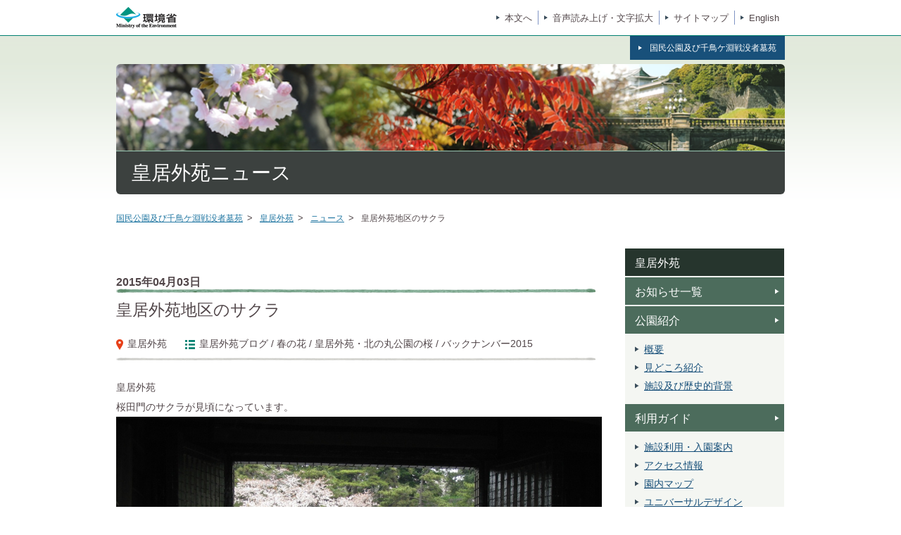

--- FILE ---
content_type: text/html
request_url: https://www.env.go.jp/garden/kokyogaien/news/2015/04/201543.html
body_size: 3086
content:
<!DOCTYPE html>
<html xmlns="http://www.w3.org/1999/xhtml" lang="ja" xml:lang="ja">
<head>
  <meta http-equiv="X-UA-Compatible" content="IE=edge" />
  <meta charset="UTF-8" />
  <meta name="format-detection" content="telephone=no" />
  <title>皇居外苑地区のサクラ｜皇居外苑｜国民公園｜環境省</title>
  <meta name="description" content="" />
  <meta name="keywords" content="" />
  <!-- ogp -->
  <meta property="og:title" content="皇居外苑地区のサクラ" />
  <meta property="og:type" content="article" />
  <meta property="og:url" content="https://www.env.go.jp/garden/kokyogaien/news/2015/04/201543.html" />
  <meta property="og:site_name" content="国民公園" />
  <meta property="og:description" content="環境省のホームページです。環境省の政策、報道発表、審議会、所管法令、環境白書、各種手続などの情報を掲載しています。" />
  <meta property="og:locale" content="ja_JP" />
  <meta property="og:image" content="https://www.env.go.jp/content/000078974.jpg" />
  <meta name="twitter:image" content="https://www.env.go.jp/content/000078974.jpg" />
  <meta name="twitter:card" content="summary_large_image">
  <meta name="twitter:site" content="@Kankyo_Jpn" />
  <!-- favicon -->
  <link rel="shortcut icon" href="#" type="image/x-icon" />
  <link rel="apple-touch-icon" href="#" sizes="180x180" />
  <link rel="icon" type="image/png" href="#" sizes="256x256" />
  <!-- CSS -->
  <link rel="stylesheet" type="text/css" href="/garden/css/ngp_style.css" />
  <link rel="stylesheet" type="text/css" href="/garden/css/ngp_aly.css" />

</head>
<body class="t-kokyogaien">
  <div class="l-gloal-container">

<header class="c-header">
  <div class="c-header__head">
    <div class="c-header__head__inner">
      <div class="c-header__main-logo">
        <a href="https://www.env.go.jp/" class="c-header__main-logo__link">
          <img src="/garden/content/000006164.png" width="86" height="30" alt="環境省：Ministry of the Environment"></a>
      </div>
      <ul class="c-header__list">
        <li class="c-header__item"><a class="c-header__link" href="#contents">本文へ</a></li>
        <li class="c-header__item"><a class="c-header__link" href="https://www4.zoomsight-sv2.jp/ENV/ja/controller/index.html#https://www.env.go.jp/">音声読み上げ・文字拡大</a></li>
        <li class="c-header__item"><a class="c-header__link" href="https://www.env.go.jp/garden/kokyogaien/topics/site.html">サイトマップ</a></li>
        <li class="c-header__item"><a class="c-header__link" href="https://www.env.go.jp/garden/kokyogaien/english/index.html" lang="en" xml:lang="en">English</a></li>
      </ul>
    </div>
  </div><!-- /.l-header -->
</header>

    <main id="main">
      <div class="p-top">
<div class="c-news__header">
  <div class="c-news__container">
    <div class="c-mv__back-home">
      <a href="/garden/index.html" class="c-mv__back-home__link"><span class="c-mv__back-home__link__inner">国民公園及び千鳥ケ淵戦没者墓苑</span></a>
    </div><!-- ./c-mv__back-home -->
    <div class="c-news__header--inner">
      <div class="c-news__header--head">
        <h1 class="c-news__header--text">皇居外苑ニュース</h1>
      </div>
    </div><!-- /.c-news__header -->
  </div><!-- /.c-news__container -->
</div>

      <div class="l-content" id="contents">

        <div class="l-content__breadcrumb">
      <ul class="c-breadcrumb">
        <li class="c-breadcrumb__item">
          <a href="/garden/index.html" class="c-breadcrumb__link">国民公園及び千鳥ケ淵戦没者墓苑</a>
        </li>
        <li class="c-breadcrumb__item">
          <a href="/garden/kokyogaien/index.html" class="c-breadcrumb__link">皇居外苑</a>
        </li>
        <li class="c-breadcrumb__item">
          <a href="/garden/kokyogaien/news/index.html" class="c-breadcrumb__link">ニュース</a>
        </li>
        <li class="c-breadcrumb__item">
          <span class="c-breadcrumb__current">皇居外苑地区のサクラ</span>
        </li>
      </ul><!-- /.c-breadcrumb -->
        </div>

        <div class="l-content__main">
          <section class="p-top__topics">
            <div class="p-top__topics__list">
              <div class="c-head-line">
                <div class="c-head-line__date">2015年04月03日</div><!-- /.c-head-line__date -->
                <h2 class="c-head-line__title">皇居外苑地区のサクラ</h2>
                <div class="c-head-line__info">
                  <span class="c-head-line__info--area"><img src="/garden/content/000006222.png" alt="ピンのアイコン" class="c-icon__head-line c-icon__head-line--pin">皇居外苑</span>
                  <span class="c-head-line__info--area"><img src="/garden/content/000006223.png" alt="カテゴリのアイコン" class="c-icon__head-line c-icon__head-line--category">皇居外苑ブログ
 / 春の花
 / 皇居外苑・北の丸公園の桜
 / バックナンバー2015
                  </span>
                </div><!-- /.c-head-line__category -->
              </div><!-- /.c-head-line -->
              <div class="p-component__block">
                <div class="wysiwyg">
                  <p>皇居外苑</p>
<p>桜田門のサクラが見頃になっています。</p>
<p><img width="308" height="213" alt="写真：桜田門" src="https://www.env.go.jp/garden/kokyogaien/news/01sakuradamon%20.jpg" /></p>
<p><img width="306" height="226" alt="写真：桜田門のサクラ" src="/garden/content/900458070.jpg" /></p>
<p></p>
<p>馬場先地区の八重桜が咲き始めました。</p>
<p>八重桜のイチヨウは、サクラのトンネルになっており、ベンチに腰掛けゆっくりご覧頂けます。</p>
<p><img width="307" height="196" alt="写真：馬場先地区の八重桜" src="/garden/content/900458071.jpg" /></p>
<p><img width="307" height="219" alt="写真：馬場先地区の八重桜" src="/garden/content/900458072.jpg" /></p>
<p></p>
<p>桜田門への公共交通機関は、地下鉄有楽町線「桜田門駅」、馬場先地区への最寄りの公共交通機関は、ＪＲ東京駅「丸の内出口」、地下鉄「二重橋前駅２番出口」「日比谷駅」「有楽町駅」等になります。</p>
<p><img width="461" height="319" alt="画像：桜田門への公共交通機関は、地下鉄有楽町線「桜田門駅」。馬場先地区への最寄りの公共交通機関は、ＪＲ東京駅「丸の内出口」、地下鉄「二重橋前駅２番出口」「日比谷駅」「有楽町駅」等" src="/garden/content/900458073.jpg" /></p>
<p>みなさまのご来苑をお待ちしております。</p>

                </div>
              </div>
            </div>
          </section>
  <div class="c-page-top">
    <button type="button" class="c-page-top__button js-page-top"><span class="c-page-top__button__text">ページ先頭へ</span></button>
  </div>
        </div>

        <aside class="l-content__side">
  <div class="c-side p-side">
    <div class="c-side__block">
      <h2 class="c-side__heading"><span class="c-side__heading__text">皇居外苑</span></h2>
    </div><!-- /c-side__block -->
    <div class="c-side__block">
      <h2 class="c-side__heading"><a href="https://www.env.go.jp/garden/kokyogaien/topics/topics.html" class="c-side__heading__text">お知らせ一覧</a></h2>
    </div><!-- /c-side__block -->
    <div class="c-side__block">
      <h2 class="c-side__heading"><a href="https://www.env.go.jp/garden/kokyogaien/1_intro/index.html" class="c-side__heading__text">公園紹介</a></h2>
      <ul class="p-side__list">
        <li class="p-side__item"> <a class="c-link-arrow" href="https://www.env.go.jp/garden/kokyogaien/1_intro/outline.html">概要</a> </li>
        <li class="p-side__item"> <a class="c-link-arrow" href="https://www.env.go.jp/garden/kokyogaien/1_intro/highlight.html">見どころ紹介</a> </li>
        <li class="p-side__item"> <a class="c-link-arrow" href="https://www.env.go.jp/garden/kokyogaien/1_intro/history.html">施設及び歴史的背景</a> </li>
      </ul>
    </div><!-- /c-side__block -->
    <div class="c-side__block">
      <h2 class="c-side__heading"><a href="http://www.env.go.jp/garden/kokyogaien/2_guide/index.html" class="c-side__heading__text">利用ガイド</a></h2>
      <ul class="p-side__list">
        <li class="p-side__item"> <a class="c-link-arrow" href="https://www.env.go.jp/garden/kokyogaien/2_guide/guide.html">施設利用・入園案内</a> </li>
        <li class="p-side__item"> <a class="c-link-arrow" href="https://www.env.go.jp/garden/kokyogaien/2_guide/access.html">アクセス情報</a> </li>
        <li class="p-side__item"> <a class="c-link-arrow" href="https://www.env.go.jp/garden/kokyogaien/2_guide/Kokyogaien_entire_guide_map.html">園内マップ</a> </li>
        <li class="p-side__item"> <a class="c-link-arrow" href="https://www.env.go.jp/garden/kokyogaien/2_guide/ud.html">ユニバーサルデザイン</a> </li>
        <li class="p-side__item"> <a class="c-link-arrow" href="https://www.env.go.jp/garden/kokyogaien/2_guide/process.html">各種行為の手続き</a> </li>
      </ul>
    </div><!-- /c-side__block -->
    <div class="c-side__block">
      <h2 class="c-side__heading"><a href="https://www.env.go.jp/garden/kokyogaien/4_sup/index.html" class="c-side__heading__text">調達情報</a></h2>
    </div><!-- /c-side__block -->
    <div class="c-side__block">
      <h2 class="c-side__heading"><a href="https://www.env.go.jp/garden/kokyogaien/5_album/index.html" class="c-side__heading__text">フォトアルバム</a></h2>
    </div><!-- /c-side__block -->
    <div class="c-side__block">
      <h2 class="c-side__heading"><a href="https://www.env.go.jp/garden/kokyogaien/6_link/index.html" class="c-side__heading__text">リンク集</a></h2>
    </div><!-- /c-side__block -->
  </div><!-- /c-side -->
            <div class="p-component__block c-side-news">
<script id="js-monthList" src="/garden/js/monthList_kokyogaien_jp.js"></script>
<script id="js-newsTagList" src="/garden/js/categoryList_kokyogaien_jp.js"></script>
<div class="c-side-sub">
  <h3 class="c-side-sub__heading">国民公園一覧</h3>
  <ul class="p-side-sub__list">
    <li class="p-side-sub__item">
      <a href="https://www.env.go.jp/garden/kokyogaien/index.html" class="c-link-arrow">皇居外苑</a>
    </li>
    <li class="p-side-sub__item">
      <a href="https://www.env.go.jp/garden/kyotogyoen/index.html" class="c-link-arrow">京都御苑</a>
    </li>
    <li class="p-side-sub__item">
      <a href="https://www.env.go.jp/garden/shinjukugyoen/index.html" class="c-link-arrow">新宿御苑</a>
    </li>
    <li class="p-side-sub__item">
      <a href="https://www.env.go.jp/garden/chidorigafuchi/index.html" class="c-link-arrow">千鳥ケ淵戦没者墓苑</a>
    </li>
  </ul>
</div>
            </div><!-- c-side-news -->
        </aside>

      </div>
      </div>
    </main><!-- l-main__container -->

<footer class="c-footer">
  <div class="c-footer__content">
    <span class="c-footer__text">環境省（法人番号1000012110001）皇居外苑管理事務所<a href="https://www.env.go.jp/garden/kokyogaien/topics/contact.html" class="c-footer__link">お問い合わせ</a></span>
    <address class="c-footer__address"> 〒100-0002　東京都千代田区皇居外苑 1-1　TEL 03-3213-0095　FAX 03-3201-1017 <a href="https://www.env.go.jp/garden/kokyogaien/2_guide/access.html" class="c-footer__link">地図・交通案内</a>
    </address>
    <nav class="c-footer__nav">
      <ul class="c-footer__nav__list">
        <li class="c-footer__nav__item"><a class="c-footer__nav__link" href="https://www.env.go.jp/help.html">環境省ホームページについて</a> </li>
        <li class="c-footer__nav__item"><a class="c-footer__nav__link" href="https://www.env.go.jp/mail.html">著作権・リンクについて</a> </li>
        <li class="c-footer__nav__item"><a class="c-footer__nav__link" href="https://www.env.go.jp/privacy.html">プライバシーポリシー</a> </li>
        <li class="c-footer__nav__item"><a class="c-footer__nav__link" href="https://www.env.go.jp/link/index.html">環境関連リンク集</a> </li>
      </ul>
    </nav>
    <small class="c-footer__copy" lang="en" xml:lang="en">Copyright &copy;Ministry of the Environment, Japan. All Rights Reserved.</small>
  </div>
</footer>

  </div><!-- ./l-gloal-container -->

  <!-- js -->
  <script src="/garden/js/ngp_common.js"></script>

</body>
</html>

--- FILE ---
content_type: text/css
request_url: https://www.env.go.jp/garden/css/ngp_style.css
body_size: 19991
content:
@charset "UTF-8";
/* =============================================
  Foundation
============================================= */
/*!
 * ress.css • v4.0.0
 * MIT License
 * github.com/filipelinhares/ress
 */
/* # =================================================================
   # Global selectors
   # ================================================================= */
html {
  -webkit-box-sizing: border-box;
          box-sizing: border-box;
  -webkit-text-size-adjust: 100%;
  /* Prevent adjustments of font size after orientation changes in iOS */
  word-break: normal;
  -moz-tab-size: 4;
  -o-tab-size: 4;
     tab-size: 4;
}

*,
::before,
::after {
  background-repeat: no-repeat;
  /* Set `background-repeat: no-repeat` to all elements and pseudo elements */
  -webkit-box-sizing: inherit;
          box-sizing: inherit;
}

::before,
::after {
  text-decoration: inherit;
  /* Inherit text-decoration and vertical align to ::before and ::after pseudo elements */
  vertical-align: inherit;
}

* {
  padding: 0;
  /* Reset `padding` and `margin` of all elements */
  margin: 0;
}

/* # =================================================================
     # General elements
     # ================================================================= */
hr {
  overflow: visible;
  /* Show the overflow in Edge and IE */
  height: 0;
  /* Add the correct box sizing in Firefox */
  color: inherit;
  /* Correct border color in Firefox. */
}

details,
main {
  display: block;
  /* Render the `main` element consistently in IE. */
}

summary {
  display: list-item;
  /* Add the correct display in all browsers */
}

small {
  font-size: 80%;
  /* Set font-size to 80% in `small` elements */
}

[hidden] {
  display: none;
  /* Add the correct display in IE */
}

abbr[title] {
  border-bottom: none;
  /* Remove the bottom border in Chrome 57 */
  /* Add the correct text decoration in Chrome, Edge, IE, Opera, and Safari */
  text-decoration: underline;
  -webkit-text-decoration: underline dotted;
          text-decoration: underline dotted;
}

a {
  background-color: transparent;
  /* Remove the gray background on active links in IE 10 */
}

@media (hover: hover) {
  a:hover {
    outline-width: 0;
    /* Remove the outline when hovering in all browsers */
  }
}

a:active {
  outline-width: 0;
  /* Remove the outline when hovering in all browsers */
}

code,
kbd,
pre,
samp {
  font-family: monospace, monospace;
  /* Specify the font family of code elements */
}

pre {
  font-size: 1em;
  /* Correct the odd `em` font sizing in all browsers */
}

b,
strong {
  font-weight: bolder;
  /* Add the correct font weight in Chrome, Edge, and Safari */
}

/* https://gist.github.com/unruthless/413930 */
sub,
sup {
  font-size: 75%;
  line-height: 0;
  position: relative;
  vertical-align: baseline;
}

sub {
  bottom: -0.25em;
}

sup {
  top: -0.5em;
}

table {
  border-color: inherit;
  /* Correct border color in all Chrome, Edge, and Safari. */
  text-indent: 0;
  /* Remove text indentation in Chrome, Edge, and Safari */
}

/* # =================================================================
     # Forms
     # ================================================================= */
input {
  border-radius: 0;
}

/* Replace pointer cursor in disabled elements */
[disabled] {
  cursor: default;
}

[type='number']::-webkit-inner-spin-button,
[type='number']::-webkit-outer-spin-button {
  height: auto;
  /* Correct the cursor style of increment and decrement buttons in Chrome */
}

[type='search'] {
  -webkit-appearance: textfield;
  /* Correct the odd appearance in Chrome and Safari */
  outline-offset: -2px;
  /* Correct the outline style in Safari */
}

[type='search']::-webkit-search-decoration {
  -webkit-appearance: none;
  /* Remove the inner padding in Chrome and Safari on macOS */
}

textarea {
  overflow: auto;
  /* Internet Explorer 11+ */
  resize: vertical;
  /* Specify textarea resizability */
}

button,
input,
optgroup,
select,
textarea {
  font: inherit;
  /* Specify font inheritance of form elements */
}

optgroup {
  font-weight: bold;
  /* Restore the font weight unset by the previous rule */
}

button {
  overflow: visible;
  /* Address `overflow` set to `hidden` in IE 8/9/10/11 */
}

button,
select {
  text-transform: none;
  /* Firefox 40+, Internet Explorer 11- */
}

/* Apply cursor pointer to button elements */
button,
[type='button'],
[type='reset'],
[type='submit'],
[role='button'] {
  cursor: pointer;
  color: inherit;
}

/* Remove inner padding and border in Firefox 4+ */
button::-moz-focus-inner,
[type='button']::-moz-focus-inner,
[type='reset']::-moz-focus-inner,
[type='submit']::-moz-focus-inner {
  border-style: none;
  padding: 0;
}

/* Replace focus style removed in the border reset above */
button:-moz-focusring,
[type='button']::-moz-focus-inner,
[type='reset']::-moz-focus-inner,
[type='submit']::-moz-focus-inner {
  outline: 1px dotted ButtonText;
}

button,
html [type='button'],
[type='reset'],
[type='submit'] {
  -webkit-appearance: button;
  /* Correct the inability to style clickable types in iOS */
}

/* Remove the default button styling in all browsers */
button,
input,
select,
textarea {
  background-color: transparent;
  border-style: none;
}

a:focus,
button:focus,
input:focus,
select:focus,
textarea:focus {
  /* outline-width: 0; */
}

/* Style select like a standard input */
select {
  -moz-appearance: none;
  /* Firefox 36+ */
  -webkit-appearance: none;
  /* Chrome 41+ */
}

select::-ms-expand {
  display: none;
  /* Internet Explorer 11+ */
}

select::-ms-value {
  color: currentColor;
  /* Internet Explorer 11+ */
}

legend {
  border: 0;
  /* Correct `color` not being inherited in IE 8/9/10/11 */
  color: inherit;
  /* Correct the color inheritance from `fieldset` elements in IE */
  display: table;
  /* Correct the text wrapping in Edge and IE */
  max-width: 100%;
  /* Correct the text wrapping in Edge and IE */
  white-space: normal;
  /* Correct the text wrapping in Edge and IE */
  max-width: 100%;
  /* Correct the text wrapping in Edge 18- and IE */
}

::-webkit-file-upload-button {
  /* Correct the inability to style clickable types in iOS and Safari */
  -webkit-appearance: button;
  color: inherit;
  font: inherit;
  /* Change font properties to `inherit` in Chrome and Safari */
}

/* # =================================================================
     # Specify media element style
     # ================================================================= */
img {
  border-style: none;
  /* Remove border when inside `a` element in IE 8/9/10 */
}

/* Add the correct vertical alignment in Chrome, Firefox, and Opera */
progress {
  vertical-align: baseline;
}

/* # =================================================================
     # Accessibility
     # ================================================================= */
/* Specify the progress cursor of updating elements */
[aria-busy='true'] {
  cursor: progress;
}

/* Specify the pointer cursor of trigger elements */
[aria-controls] {
  cursor: pointer;
}

/* Specify the unstyled cursor of disabled, not-editable, or otherwise inoperable elements */
[aria-disabled='true'] {
  cursor: default;
}

/* ------------------------------
- base -reset上書き
------------------------------ */
html {
  background: #ffffff;
  font-family: "ヒラギノ角ゴ Pro W3", "Hiragino Kaku Gothic Pro", "游ゴシック", YuGothic, "メイリオ", Meiryo, Osaka, "ＭＳ Ｐゴシック", "MS PGothic", sans-serif;
  color: #514649;
  font-size: 62.5%;
}

body {
  width: 100%;
  font-size: 1.3rem;
}

@media print, screen and (min-width: 765px) {
  body {
    overflow: auto;
  }
}

li {
  list-style-type: none;
}

li img {
  display: inline-block;
  margin-left: 10px;
  vertical-align: middle;
  max-width: 100%;
  width: auto;
}

a {
  color: #2378A3;
  cursor: pointer;
  display: inline-block;
  text-decoration: underline;
}

a:focus {
  outline: 2px #dc1753 solid;
}

@media print, screen and (min-width: 765px) {
  a {
    -webkit-transition: all .3s;
    transition: all .3s;
  }
}

button {
  cursor: pointer;
  line-height: 1.6;
}

@media print, screen and (min-width: 765px) {
  button {
    -webkit-transition: all .3s;
    transition: all .3s;
  }
}

img {
  vertical-align: bottom;
  width: 100%;
  height: auto;
}

sup {
  vertical-align: super;
}

h1, h2, h3, h4, h5, h6 {
  font-weight: 500;
}

h1, h2, h3, h4, h5, h6, dl, dt, dd {
  line-height: 1.6;
}

p, p span, a, li {
  line-height: 2;
}

dl, dt, dd {
  line-height: 1.57;
}

input, button, textarea, select {
  -webkit-appearance: none;
  -moz-appearance: none;
  appearance: none;
  font-family: "ヒラギノ角ゴ Pro W3", "Hiragino Kaku Gothic Pro", "游ゴシック", YuGothic, "メイリオ", Meiryo, Osaka, "ＭＳ Ｐゴシック", "MS PGothic", sans-serif;
  margin: 0;
  padding: 0;
  background: none;
  border: none;
  border-radius: 0;
}

input:focus {
  outline: 2px #dc1753 solid !important;
}

select::-ms-expand {
  display: none;
}

table {
  border-collapse: collapse;
  border-spacing: 0;
  width: 100%;
}

table th, table td {
  line-height: 1.6;
}

/* =============================================
  Layout
============================================= */
/* ------------------------------
- content
------------------------------ */
.l-content {
  display: grid;
  grid-template-columns: 690px 226px;
  -webkit-column-gap: 33px;
     -moz-column-gap: 33px;
          column-gap: 33px;
  padding-bottom: 50px;
  width: 950px;
  margin: 0 auto;
}

.l-content__breadcrumb {
  grid-column: 1 / 3;
}

.l-content__index {
  grid-column: 1 / 3;
  text-align: center;
}

.l-content__main {
  grid-column: 1 / 2;
}

.l-content__side {
  grid-column: 2 / 3;
}

/* ------------------------------
- gloal-container
------------------------------ */
.l-gloal-container {
  height: auto;
  min-height: 100%;
  position: relative;
  min-width: 950px;
}

/* ------------------------------
- main-container
------------------------------ */
/* =============================================
  Object
============================================= */
/* Component
-----------------------------------------------*/
/* ------------------------------
- bg-area
------------------------------ */
.c-bg-area {
  background-color: #F4F6F2;
  border: 1px solid #C2C9CF;
  padding: 20px;
}

.c-bg-area .text {
  line-height: 1.6;
  font-size: 1.4rem;
  word-break: break-word;
}

/* ------------------------------
- border-area
------------------------------ */
.c-border-area {
  border: 1px solid #C2C9CF;
  padding: 18px;
}

.c-border-area .wysiwyg {
  margin-bottom: 0;
}

/* ------------------------------
- breadcrumb
------------------------------ */
.c-breadcrumb {
  display: -webkit-box;
  display: -ms-flexbox;
  display: flex;
  -ms-flex-wrap: wrap;
      flex-wrap: wrap;
  -webkit-box-align: center;
      -ms-flex-align: center;
          align-items: center;
  overflow-x: auto;
  padding: 6px 0 0;
  margin-bottom: 30px;
}

.c-breadcrumb__item + .c-breadcrumb__item::before {
  content: ">";
  padding: 0 6px;
}

.c-breadcrumb__link,
.c-breadcrumb__current {
  font-size: 1.2rem;
}

.c-breadcrumb__link {
  line-height: 1.4;
}

@media (hover: hover) {
  .c-breadcrumb__link:hover {
    color: #4D3E39;
  }
}

/* ------------------------------
- color
------------------------------ */
.c-color__crimson {
  color: #dc1753;
}

/* ------------------------------
- border-area
------------------------------ */
.c-description {
  font-size: 1.4rem;
}

.c-description dt {
  font-weight: bold;
  margin-bottom: 10px;
  position: relative;
  padding-left: 22px;
}

.c-description dt::before {
  content: '';
  position: absolute;
  display: inline-block;
  top: 6px;
  left: 0;
  width: 10px;
  height: 10px;
}

.c-description dd {
  margin-bottom: 3px;
}

.c-description--row {
  display: -webkit-box;
  display: -ms-flexbox;
  display: flex;
}

.c-description--row + .c-description--row {
  margin-top: 10px;
}

.c-description--row dt {
  font-weight: normal;
  white-space: nowrap;
  margin-right: 5px;
}

.c-description--date {
  display: -webkit-box;
  display: -ms-flexbox;
  display: flex;
}

.c-description--date dt {
  font-weight: normal;
  white-space: nowrap;
  margin-right: 5px;
}

.c-event th, .c-event td {
  border: 1px solid #C2C9CF;
  font-size: 1.3rem;
  font-weight: normal;
  line-height: 22px;
  padding: 10px;
  vertical-align: top;
}

.c-event th {
  background-color: #F4F6F2;
}

.c-event .c-pager__list .c-pager__past, .c-event .c-pager__list .c-pager__last {
  padding: 8px 42px;
}

.c-event em {
  color: #dc1753;
  font-style: normal;
}

.c-event .c-event__calendar {
  border-collapse: collapse;
  border-spacing: 0;
  color: #514649;
  empty-cells: show;
  font-size: 100%;
  margin: 0 0 15px;
  width: 100%;
}

.c-event .c-event__calendar caption {
  height: 0;
  opacity: 0;
}

.c-event .c-event__calendar tr th:first-child {
  background-color: #f8f8f8;
  border-left: none;
  text-align: center;
  white-space: nowrap;
  width: 1.5rem;
}

.c-event .c-event__calendar tr td {
  border-left: 1px solid #e5e5e5;
  border-top: 1px solid #d0d0d0;
  border-bottom: 1px solid #d0d0d0;
  line-height: 22px;
  padding: 6px;
  vertical-align: top;
}

.c-event .c-event__calendar tr td:nth-child(2) {
  text-align: center;
  white-space: nowrap;
  width: 1.5em;
}

.c-event .c-event__column {
  border: 0;
  border-collapse: collapse;
  padding: 0;
}

.c-event .c-event__column caption {
  height: 0;
  opacity: 0;
}

.c-event .c-event__column.c-event__column--pager {
  margin-bottom: 40px;
}

.c-event .c-event__column .c-evemnt__colgroup col:nth-child(1) {
  width: 50px;
}

.c-event .c-event__column .c-evemnt__colgroup col:nth-child(2) {
  width: 56px;
}

.c-event .c-event__column .c-evemnt__colgroup col:nth-child(3) {
  width: 201px;
}

.c-event .c-event__column .c-evemnt__colgroup col:nth-child(4) {
  width: 370px;
}

.c-event .c-event__column .c-event__row {
  height: 33px;
}

.c-event .c-event__column tbody {
  text-align: center;
}

.c-event .c-event__column td {
  border: 1px solid #C2C9CF;
  font-size: 1.3rem;
  font-weight: normal;
  line-height: 22px;
  padding: 10px;
  vertical-align: top;
}

.c-event .c-event__column p {
  display: block;
}

.c-event .c-event__column p + p {
  padding-top: 10px;
}

.c-event .c-event__body {
  color: #514649;
}

.c-event .c-event__body th {
  border-left: 1px solid #e5e5e5;
  border-top: 1px solid #d0d0d0;
  border-bottom: 1px solid #d0d0d0;
  line-height: 22px;
  padding: 6px;
  vertical-align: top;
}

.c-event .c-event__center {
  text-align: center;
}

.c-event .c-event__holiday {
  color: #a92415;
}

.c-event .c-event__holiday--name {
  width: 80px;
}

.c-event .c-event__saturday {
  color: #426ab4;
}

.c-event .c-event__tab {
  background-color: #F4F6F2;
  margin: 0 0 30px 0;
  padding: 20px 0;
  text-align: center;
}

.c-event .c-event__tab li {
  background: none;
  display: inline;
  font-size: 1.4rem;
  padding: 0;
  margin: 0;
}

.c-event .c-event__tab li a {
  color: #18507A;
}

.c-event .c-event__tab li::before {
  content: "|";
  padding: 0 5px 0 2px;
}

.wysiwyg .c-event {
  margin-top: 40px;
}

/* ------------------------------
- font
------------------------------ */
.c-font__bold {
  font-weight: bold;
}

/* ------------------------------
- footer
------------------------------ */
.c-footer {
  padding: 35px 0;
  width: 100%;
}

.c-footer__content {
  padding: 3px 0 4px 25px;
  color: #ffffff;
  width: 950px;
  margin: 0 auto;
}

.c-footer__text {
  font-size: 1.6rem;
  line-height: 1.37;
}

.c-footer__address {
  font-size: 1.3rem;
  font-style: normal;
  margin-bottom: 4px;
  line-height: 1.7;
}

.c-footer__link {
  font-size: 1.2rem;
  color: #ffffff;
  margin-left: 10px;
  line-height: 1.37;
}

.c-footer__nav__list {
  display: -webkit-box;
  display: -ms-flexbox;
  display: flex;
}

.c-footer__nav__item {
  line-height: 1.2;
}

.c-footer__nav__item + .c-footer__nav__item {
  border-left: 1px solid #ffffff;
  padding-left: 6px;
  margin-left: 6px;
}

.c-footer__nav__link {
  line-height: 1.2;
  font-size: 1.2rem;
  color: #ffffff;
}

.c-footer__copy {
  display: block;
  font-size: 1rem;
  line-height: 1.2;
  padding-top: 30px;
}

.c-footer__copy--en {
  padding-top: 18px;
}

.c-head-line {
  margin: 32px 0 24px;
}

.c-head-line .c-head-line__date {
  background-position: bottom;
  font-size: 1.55rem;
  font-weight: bold;
  line-height: 31px;
  width: 681px;
}

.c-head-line .c-head-line__info {
  -webkit-box-align: center;
      -ms-flex-align: center;
          align-items: center;
  background-image: url("/garden/content/000013663.png");
  background-position: bottom;
  display: -webkit-box;
  display: -ms-flexbox;
  display: flex;
  margin: 20px 0 10px 0;
  padding: 2px 0 14px;
  width: 681px;
}

.c-head-line .c-head-line__info span {
  -webkit-box-align: center;
      -ms-flex-align: center;
          align-items: center;
  display: -webkit-box;
  display: -ms-flexbox;
  display: flex;
  font-size: 1.4rem;
}

.c-head-line .c-head-line__info--area {
  margin-right: 26px;
  display: inline-block;
}

.c-head-line .c-icon__head-line {
  margin-right: 6px;
}

.c-head-line .c-head-line__title {
  font-size: 2.3rem;
  margin-top: 6px;
}

@media (hover: hover) {
  .c-head-line .c-head-line__title a:hover {
    color: #4D3E39;
  }
}

/* ------------------------------
- header
------------------------------ */
.c-header__head {
  padding: 10px 0;
  border-bottom: 1px solid #008070;
}

.c-header__head__inner {
  display: -webkit-box;
  display: -ms-flexbox;
  display: flex;
  -webkit-box-align: center;
      -ms-flex-align: center;
          align-items: center;
  -webkit-box-pack: justify;
      -ms-flex-pack: justify;
          justify-content: space-between;
  width: 950px;
  margin: 0 auto;
}

.c-header__main-logo {
  width: 86px;
}

.c-header__list {
  display: -webkit-box;
  display: -ms-flexbox;
  display: flex;
  -webkit-box-align: center;
      -ms-flex-align: center;
          align-items: center;
}

.c-header__item {
  line-height: 1.2;
}

.c-header__item + .c-header__item {
  border-left: 1px solid #7F94C4;
}

.c-header__link {
  color: #514649;
  text-decoration: none;
  font-size: 1.28rem;
  display: inline-block;
  position: relative;
  padding: 3px 8px 2px 20px;
  line-height: 1.2;
}

@media (hover: hover) {
  .c-header__link:hover {
    text-decoration: underline;
  }
}

.c-header__link::before {
  content: '';
  position: absolute;
  display: inline-block;
  width: 0;
  height: 0;
  border-style: solid;
  border-width: 3px 0 3px 5.2px;
  border-color: transparent transparent transparent #3A4D5B;
  top: 50%;
  -webkit-transform: translateY(-50%);
          transform: translateY(-50%);
  left: 8px;
}

/* ------------------------------
- heading
------------------------------ */
.c-heading-primary {
  font-size: 2.32rem;
  padding: 8px 14px 6px 34px;
  margin: 30px 0 13px 0;
  line-height: 1.2;
}

.c-headig-secondary {
  background-color: #F4F6F2;
  font-size: 1.8rem;
  padding: 10px 35px 6px;
  position: relative;
  margin: 20px 0 15px 0;
}

.c-headig-secondary::before {
  content: '';
  position: absolute;
  top: 50%;
  -webkit-transform: translateY(-50%);
          transform: translateY(-50%);
  left: 16px;
  display: inline-block;
  width: 3px;
  height: 16px;
}

.c-headig__link {
  line-height: 1.22;
  display: inline-block;
}

@media (hover: hover) {
  .c-headig__link:hover {
    text-decoration: none;
  }
}

.c-headig__link--primary {
  line-height: 1.2;
  color: #396250;
}

.c-headig-tertiary {
  font-size: 1.4rem;
  padding-left: 18px;
  margin: 20px 0 10px 0;
  position: relative;
}

.c-headig-tertiary::before {
  content: '';
  position: absolute;
  top: 6px;
  left: 0;
  width: 10px;
  height: 10px;
}

.c-headig-quaternary {
  font-size: 1.4rem;
  margin: 20px 0 10px 0;
}

.c-heading-date {
  font-size: 2.32rem;
  line-height: 1.2;
  margin-bottom: 13px;
  padding: 8px 14px 6px 34px;
}

.c-icon-list {
  margin: 10px 0 10px 36px;
}

.c-icon-list.c-icon-list--danger {
  margin: 10px 0 10px 22px;
}

@media (hover: hover) {
  .c-icon-list a:hover {
    color: #4D3E39;
  }
}

.c-icon-list__item {
  font-size: 1.4rem;
  line-height: 1.7;
}

.c-icon-list__item .c-icon-list {
  margin-bottom: 0;
}

@media print, screen and (min-width: 765px) {
  .c-icon-list__link + .c-icon-list__text {
    margin-left: 20px;
  }
}

.c-icon-list--danger .c-icon-list__item {
  padding-left: 26px;
  background: url("/garden/content/000006166.svg") top 4px left/17px no-repeat;
}

.c-icon-list--triangle .c-icon-list__item {
  padding-left: 18px;
}

.c-icon-list--triangle .c-icon-list__link {
  position: relative;
}

.c-icon-list--triangle .c-icon-list__link::before {
  content: '';
  position: absolute;
  display: inline-block;
  width: 0;
  height: 0;
  border-style: solid;
  border-width: 3.5px 0 3.5px 6px;
  border-color: transparent transparent transparent #3A4D5B;
  top: 10px;
  left: -18px;
}

@media print, screen and (min-width: 765px) {
  .c-icon-list--triangle .c-icon-list__link + .c-icon-list__link {
    margin-left: 20px;
  }
}

@media (hover: hover) {
  .c-icon-list--triangle .c-icon-list__link:hover::before {
    border-color: transparent transparent transparent #4D3E39;
  }
}

.c-icon-list--triangle .c-icon-list__item--no-link .c-icon-list__text {
  position: relative;
  display: inline;
  font-size: 1.4rem;
}

.c-icon-list--triangle .c-icon-list__item--no-link .c-icon-list__text::before {
  content: '';
  position: absolute;
  display: inline-block;
  width: 0;
  height: 0;
  border-style: solid;
  border-width: 3.5px 0 3.5px 6px;
  border-color: transparent transparent transparent #3A4D5B;
  top: 5px;
  left: -18px;
}

.c-icon-list--attention .c-icon-list__item {
  padding-left: 18px;
}

.c-icon-list--attention .c-icon-list__link,
.c-icon-list--attention .c-icon-list__text {
  position: relative;
}

.c-icon-list--attention .c-icon-list__link::before,
.c-icon-list--attention .c-icon-list__text::before {
  content: '※';
  position: absolute;
  left: -18px;
  display: inline-block;
  text-decoration: none;
  color: #514649;
}

.c-icon-list--optional {
  margin: 10px 0 10px 26px;
}

.c-icon-list--optional .c-icon-list__link {
  display: inline;
}

.c-icon-list--optional .c-icon-list__item {
  padding-left: 5rem;
  text-indent: -5rem;
}

.c-icon-list--icon-square li {
  padding-left: 18px;
  position: relative;
}

.c-icon-list--icon-square li::before {
  content: '';
  position: absolute;
  display: inline-block;
  top: 6px;
  left: 5px;
  width: 11px;
  height: 11px;
}

.c-icon-list--icon-round li {
  padding-left: 18px;
  position: relative;
}

.c-icon-list--icon-round li::before {
  content: '';
  position: absolute;
  display: inline-block;
  border-radius: 50%;
  top: 9px;
  left: 1px;
  width: 6px;
  height: 6px;
}

.c-icon-list--icon-square li {
  padding-left: 18px;
  position: relative;
}

.c-icon-list--icon-square li::before {
  content: '';
  position: absolute;
  display: inline-block;
  top: 6px;
  left: 5px;
  width: 11px;
  height: 11px;
}

.c-icon-list--number {
  margin: 10px 0 10px 54px;
}

.c-icon-list--number li {
  list-style-type: decimal;
}

/* ------------------------------
- icon
------------------------------ */
.c-icon__head-line {
  vertical-align: middle;
}

.c-icon__head-line--pin {
  height: 15px;
  width: 10px;
}

.c-icon__head-line--category {
  height: 13px;
  width: 14px;
}

/* ------------------------------
- img
------------------------------ */
.c-img-clear {
  clear: both;
  overflow: hidden;
}

.c-img-float {
  margin-bottom: 40px;
}

.c-img-float img {
  width: auto;
  max-width: 250px;
}

@media print, screen and (max-width: 764px) {
  .c-img-float {
    text-align: center;
  }
}

.c-img-float--left {
  max-width: 48%;
  float: left;
  margin-right: 40px;
  margin-bottom: 20px;
}

.c-img-float--right {
  max-width: 48%;
  float: right;
  margin-left: 40px;
  margin-bottom: 20px;
}

.c-img img {
  width: auto;
  max-width: 100%;
  border: 1px solid #9B9B9B;
  padding: 2px;
}

.c-img-caption {
  font-size: 1.3rem;
  line-height: 1.23;
  margin-top: 10px;
}

.c-img-caption--center {
  text-align: center;
}

.c-img-row {
  display: -webkit-box;
  display: -ms-flexbox;
  display: flex;
  -ms-flex-wrap: wrap;
      flex-wrap: wrap;
}

.c-img-row__block {
  padding: 0 5px;
  margin: 20px 0;
  text-align: center;
}

.c-img-row__block img {
  border: 1px solid #9B9B9B;
  padding: 2px;
  width: auto;
  max-width: 100%;
}

.c-img-icon__pdf {
  vertical-align: middle;
  margin-left: 4px;
  width: 16px;
}

/* ------------------------------
- link-arrow
------------------------------ */
.c-link-arrow {
  position: relative;
  padding-left: 13px;
}

@media (hover: hover) {
  .c-link-arrow:hover {
    color: #4D3E39;
  }
}

.c-link-arrow::before {
  content: '';
  position: absolute;
  display: inline-block;
  width: 0;
  height: 0;
  border-style: solid;
  border-width: 3.5px 0 3.5px 6px;
  border-color: transparent transparent transparent #3A4D5B;
  top: 50%;
  -webkit-transform: translateY(-50%);
          transform: translateY(-50%);
  left: 0;
}

/* ------------------------------
- list
------------------------------ */
.c-list {
  margin: 10px 0 10px 36px;
}

@media (hover: hover) {
  .c-list a:hover {
    color: #4D3E39;
  }
}

.c-list__item {
  font-size: 1.4rem;
  line-height: 1.7;
}

.c-list--arrow li {
  position: relative;
  padding-left: 18px;
}

.c-list--arrow li::before {
  content: '';
  position: absolute;
  display: inline-block;
  width: 0;
  height: 0;
  border-style: solid;
  border-width: 3.5px 0 3.5px 6px;
  border-color: transparent transparent transparent #3A4D5B;
  top: 8px;
  left: 0;
}

.c-list--icon-round li {
  padding-left: 18px;
  position: relative;
}

.c-list--icon-round li::before {
  content: '';
  position: absolute;
  display: inline-block;
  border-radius: 50%;
  top: 9px;
  left: 1px;
  width: 6px;
  height: 6px;
}

.c-list--icon-square li {
  padding-left: 18px;
  position: relative;
}

.c-list--icon-square li::before {
  content: '';
  position: absolute;
  display: inline-block;
  top: 6px;
  left: 5px;
  width: 11px;
  height: 11px;
}

.c-list--number {
  margin: 10px 0 10px 54px;
}

.c-list--number li {
  list-style-type: decimal;
}

.c-list--attention li {
  position: relative;
  padding-left: 18px;
}

.c-list--attention span {
  display: inline-block;
  line-height: 1;
  position: absolute;
  left: 0;
  top: 4px;
  color: #514649;
}

.c-list--optional {
  margin: 10px 0 10px 66px;
}

.c-list--optional li {
  text-indent: -4rem;
}

.c-list--icon {
  margin: 10px 0 10px 22px;
}

.c-list--icon p {
  padding-left: 26px;
  background: url("/garden/content/000006166.svg") top 4px left/17px no-repeat;
}

/* ------------------------------
- mv
------------------------------ */
.c-mv__head {
  position: relative;
  width: 950px;
  margin: 0 auto;
}

.c-mv__back-home {
  display: inline-block;
  position: absolute;
  top: 0;
  right: 0;
}

.c-mv__back-home__link {
  background: #18507A;
  color: #ffffff;
  padding: 5px 12px;
  text-align: center;
  text-decoration: none;
  font-size: 1.2rem;
}

@media (hover: hover) {
  .c-mv__back-home__link:hover {
    text-decoration: underline;
  }
}

.c-mv__back-home__link__inner {
  position: relative;
  padding-left: 16px;
}

.c-mv__back-home__link__inner::before {
  content: '';
  position: absolute;
  display: inline-block;
  width: 0;
  height: 0;
  border-style: solid;
  border-width: 3px 0 3px 5.2px;
  border-color: transparent transparent transparent #ffffff;
  top: 50%;
  -webkit-transform: translateY(-50%);
          transform: translateY(-50%);
  left: 0;
}

.c-mv__heding {
  padding: 28px 0;
}

.c-mv__heding img {
  max-width: 100%;
  width: auto;
}

.c-mv__title {
  font-size: 2.76rem;
  color: #ffffff;
  display: block;
  margin: 0 auto;
  padding: 10px 0 10px 67px;
  max-width: 1083px;
  width: 100%;
}

.c-news__header {
  height: 224px;
  min-width: 950px;
  width: 100%;
}

.c-news__header .p-top__mv__back-home {
  right: 0;
}

.c-news__container {
  height: auto;
  padding-top: 40px;
  position: relative;
  width: 950px;
  margin: 0 auto;
}

.c-news__header--inner {
  width: 950px;
  height: 185px;
  background-repeat: no-repeat;
  background-position: top center;
  background-size: 950px 123px;
  border-radius: 6px;
}

.c-news__header--inner .c-news__header--head {
  position: absolute;
  bottom: 0;
  width: 100%;
  height: 62px;
  -webkit-box-sizing: border-box;
          box-sizing: border-box;
  padding: 15px 0 15px 22px;
  color: #ffffff;
  font-weight: bold;
}

.c-news__header--inner .c-news__header--text {
  font-size: 2.8rem;
  position: absolute;
  bottom: 8px;
}

.c-news__header--inner .c-news__header--icon {
  background: url("/garden/content/000006167.png") right center no-repeat;
  bottom: 16px;
  color: #ffffff;
  font-size: 1.4rem;
  font-weight: lighter;
  padding-right: 24px;
  position: absolute;
  right: 22px;
  z-index: auto;
}

.p-photo-detail .p-photo-detail__paging {
  margin: -5px 0 34px;
  padding-bottom: 3px;
  text-align: center;
}

.p-photo-detail .p-photo-detail__paging--list {
  font-size: 1.4rem;
  line-height: 22px;
  margin: 10px 0;
}

.p-photo-detail .p-photo-detail__pager {
  background: none;
  display: inline-block;
  margin-bottom: 4px;
  padding: 0 12px;
}

.p-photo-detail .p-photo-detail__pager a {
  cursor: pointer;
  display: inline;
  text-align: center;
}

@media (hover: hover) {
  .p-photo-detail .p-photo-detail__pager a:hover {
    color: #4D3E39;
  }
}

.p-photo-detail .p-photo-detail__pager--prev a {
  background: url("/garden/content/000006168.png") 10% center no-repeat;
  padding-left: 24px;
}

.p-photo-detail .p-photo-detail__pager--next {
  background: url("/garden/content/000006169.png") 90% center no-repeat;
  padding-right: 24px;
}

.p-photo-detail .p-photo-detail__zoom {
  text-align: center;
  margin-bottom: 22px;
}

.p-photo-detail .p-photo-detail__disc {
  margin: 6px 0 0 52px;
  line-height: 22px;
}

.p-photo-detail .p-photo-detail__disc--line {
  background: none;
  color: #3A4D5B;
  font-size: 1.3rem;
  list-style: disc;
  padding-left: 0;
}

.p-photo-detail .p-photo-detail__topback {
  background: url("/garden/content/000018276.png") right center no-repeat;
  border-right: 8px solid #ffffff;
  display: block;
  float: right;
  margin-top: 20px;
  padding: 8px 14px 8px 8px;
  text-decoration: underline;
}

/* ------------------------------
- page-top
------------------------------ */
.c-page-top {
  display: block;
  margin-left: auto;
  margin-top: 60px;
  width: 115px;
}

.c-page-top__button {
  display: block;
  padding: 8px 10px;
  width: 100%;
}

@media (hover: hover) {
  .c-page-top__button .c-page-top__button__text:hover {
    color: #4D3E39;
  }
}

.c-page-top__button__text {
  font-size: 1.3rem;
  display: inline-block;
  text-decoration: underline;
  color: #2378A3;
  padding-right: 16px;
  background: url("/garden/content/000006170.png") center right/11px no-repeat;
}

.c-pager {
  clear: both;
  margin-bottom: 30px;
  text-align: center;
}

.c-pager li {
  border: 1px solid #C2C9CF;
  display: inline-block;
  font-size: 1.3rem;
  min-height: 20px;
  min-width: 77px;
  padding: 10px 24px;
  text-align: center;
}

@media (hover: hover) {
  .c-pager li a:hover {
    color: #4D3E39;
  }
}

.c-pager li.c-pager__past {
  background-color: #F4F6F2;
}

.c-pager li.c-pager__past a {
  background: url("/garden/content/000006168.png") left center no-repeat;
  padding-left: 15px;
}

.c-pager li.c-pager__last {
  background-color: #F4F6F2;
  margin-left: 20px;
}

.c-pager li.c-pager__last a {
  background: url("/garden/content/000006169.png") right center no-repeat;
  padding-right: 15px;
}

.c-pager .c-pager__list {
  line-height: 22px;
  margin: 10px 0 20px 20px;
}

/* ------------------------------
- pagination
------------------------------ */
.c-pagination__list {
  display: -webkit-box;
  display: -ms-flexbox;
  display: flex;
  -webkit-box-pack: center;
      -ms-flex-pack: center;
          justify-content: center;
}

.c-pagination__list__item {
  border: 1px solid #C2C9CF;
  background-color: #F4F6F2;
  padding: 7px 24px;
  text-align: center;
}

.c-pagination__list__item:last-child {
  margin-left: 20px;
}

.c-pagination__list__latest {
  font-size: 1.4rem;
}

.c-pagination__list__link {
  font-size: 1.4rem;
  position: relative;
  padding-right: 15px;
}

.c-pagination__list__link::after {
  content: '';
  position: absolute;
  display: inline-block;
  width: 0;
  height: 0;
  border-style: solid;
  border-width: 3.5px 0 3.5px 6px;
  border-color: transparent transparent transparent #3A4D5B;
  top: 50%;
  -webkit-transform: translateY(-50%);
          transform: translateY(-50%);
  right: 0;
}

@media (hover: hover) {
  .c-pagination__list__link:hover {
    color: #4D3E39;
  }
}

.c-heading__photo-album {
  width: 100%;
  margin: 0 auto;
}

.c-photo-album-header {
  background: url("/garden/content/000006171.png") top center no-repeat #E1E6E6;
  min-height: 180px;
  min-width: 950px;
  width: 100%;
}

.c-photo-album-header .c-photo-album-header__container {
  position: relative;
  margin: 0 auto;
  min-height: 180px;
  width: 950px;
}

.c-photo-album-header .c-photo-album-header__container::before {
  clear: both;
  content: ".";
  display: block;
  height: 0;
  line-height: 0;
  visibility: hidden;
}

.c-photo-album-header .c-photo-album-header__garden {
  padding-top: 20px;
}

.c-photo-album-header .c-photo-album-header__garden img {
  width: auto;
  height: 62px;
}

.c-photo-album-header h1 {
  background: #343a38;
  border-top: 1px solid #5a8170;
  color: #fff;
  display: block;
  font-size: 2.7rem;
  font-weight: bold;
  padding: 17px 0 13px 67px;
  position: absolute;
  left: -66.5px;
  bottom: 0;
  width: 1083px;
}

.c-photo-album {
  font-size: 1.2rem;
  overflow: hidden;
}

.c-photo-album .c-photo-album__f1 {
  display: inline;
  float: left;
  font-size: 1.3rem;
  width: 144px;
}

.c-photo-album .c-photo-album__f1 ul {
  margin: 0;
  line-height: 22px;
}

.c-photo-album .c-photo-album__f1 li {
  background: url("/garden/content/000006169.png") left 10px no-repeat;
  padding-left: 12px;
  margin-bottom: 4px;
}

.c-photo-album .c-photo-album__f1 li.c-photo-album__open {
  background: url("/garden/content/000006172.png") left 10px no-repeat;
}

@media (hover: hover) {
  .c-photo-album .c-photo-album__f1 a:hover {
    color: #4D3E39;
  }
}

.c-photo-album .c-photo-album__fr {
  display: inline;
  float: right;
  width: 544px;
}

.c-photo-album .c-photo-album__fr .c-photo-album__thumnail {
  overflow: hidden;
}

.c-photo-album .c-photo-album__fr .c-photo-album__block {
  display: inline;
  float: left;
  padding-left: 26px;
  min-height: 15.5em;
}

.c-photo-album .c-photo-album__fr .c-photo-album__photo {
  border: 1px solid #eeeeee;
  display: table-cell;
  height: 108px;
  text-align: center;
  vertical-align: middle;
  width: 108px;
}

.c-photo-album .c-photo-album__fr .c-photo-album__caption {
  font-size: 1.2rem;
  line-height: 16px;
  margin: 7px 0;
  padding: 0;
  width: 108px;
}

.c-photo-album .c-photo-album__fr a {
  color: #2378A3;
  text-decoration: underline;
}

.c-photo-album .c-photo-album__fr img {
  max-height: 100px;
  max-width: 100px;
  width: auto;
}

.wysiwyg div.c-photo-album__block {
  font-size: 1.2rem;
}
/*======================================================================
    Paging
======================================================================*/
.previous-area .paging {
    margin-bottom: 30px;
    text-align: center;
    clear: both;
}
.previous-area .paging ul li {
    display: inline-block;
}
.previous-area .paging ul li + li {
    margin-left: 20px;
}
.previous-area .paging ul li {
    display: inline-block;
    border: 1px solid #c2c9cf;
    text-align: center;
    min-width: 77px;
    min-height: 20px;
    padding: 10px 24px;
}
.previous-area .paging ul li a {
}
.previous-area .paging ul li.past {
    background: #f4f6f2;
}
.previous-area .paging ul li.past a {
    padding-left: 15px;
    background: url(/info:ndljp/pid/11842813/www.env.go.jp/garden/common/img/ico_arrow_darkblue_left.png) left center no-repeat;
}
.previous-area .paging ul li.last {
    background: #f4f6f2;
}
.previous-area .paging ul li.last a {
    padding-right: 15px;
    background: url(/info:ndljp/pid/11842813/www.env.go.jp/garden/common/img/ico_arrow_darkblue.png) right center no-repeat;
}

.previous-area {
  font-size: 1.28rem;
  line-height: 1.231;
}

.previous-area .clear {
  clear: both;
}

.previous-area > div,
.previous-area > div > div {
  line-height: 1.231;
}

.previous-area img {
  width: auto;
  max-width: 100%;
}

/*======================================================================
  Link リンクテキスト
======================================================================*/
.previous-area a[target="_blank"] {
  padding-right: 26px;
  display: inline-block;
}

.previous-area a[target="_blank"]:after {
  content: "";
  position: absolute;
  width: 26px;
  height: 26px;
  background: url("/garden/content/000006173.png") center 4px no-repeat;
}

.previous-area a.noicon {
  padding-right: 0px;
  margin-bottom: 10px;
}

.previous-area a.noicon:after {
  content: none;
}

.previous-area a[href$="pdf"],
.previous-area a[href$="doc"],
.previous-area a[href$="docx"],
.previous-area a[href$="xls"],
.previous-area a[href$="xlsx"],
.previous-area a[href$="ppt"],
.previous-area a[href$="pptx"],
.previous-area a[href$="zip"],
.previous-area a[href$="jtd"] {
  padding-right: 26px;
}

.previous-area a[href$="pdf"]:after,
.previous-area a[href$="doc"]:after,
.previous-area a[href$="docx"]:after,
.previous-area a[href$="xls"]:after,
.previous-area a[href$="xlsx"]:after,
.previous-area a[href$="ppt"]:after,
.previous-area a[href$="pptx"]:after,
.previous-area a[href$="zip"]:after,
.previous-area a[href$="jtd"]:after {
  content: "";
  position: absolute;
  width: 26px;
  height: 26px;
  display: inline-block;
}

.previous-area a[href$="pdf"]:after {
  background: url("/garden/content/000006174.png") center 2px no-repeat;
}

.previous-area a[href$="doc"]:after, a[href$="docx"]:after {
  background: url("/garden/content/000006175.png") center 2px no-repeat;
}

.previous-area a[href$="xls"]:after, a[href$="xlsx"]:after {
  background: url("/garden/content/000006176.png") center 2px no-repeat;
}

.previous-area a[href$="ppt"]:after, a[href$="pptx"]:after {
  background: url("/garden/content/000006177.png") center 2px no-repeat;
}

.previous-area a[href$="zip"]:after {
  background: url("/garden/content/000006178.png") center 2px no-repeat;
}

.previous-area a[href$="jtd"]:after {
  background: url("/garden/content/000006179.png") center 2px no-repeat;
}

.previous-area a:focus,
.previous-area input:focus {
  outline: 2px #dc1753 solid !important;
}

.previous-area a:focus img[style] {
  outline: 2px #dc1753 solid !important;
}

/*一時的に*/
.previous-area a.no {
  padding-right: 0;
}

.previous-area a.no:after {
  display: none;
}

/*======================================================================
  P パラグラフと見出し
======================================================================*/
.previous-area p {
  font-size: 1.38rem;
  line-height: 22px;
  margin-bottom: 10px;
}

.previous-area p + p {
  padding-top: 10px;
}

.previous-area p + h2 {
  margin-top: 30px;
}

.previous-area h2 {
  padding: 10px 0 6px 34px;
  margin: 30px 0 15px 0;
  border-top: 1px solid #d8e3c7;
  border-bottom: 3px solid #87a138;
  background: url("/garden/content/000006180.png") no-repeat 10px center;
  color: #4c6c5c;
  font-size: 2.4rem;
  font-weight: bold;
  overflow: visible;
}

.previous-area h2:first-child {
  margin-top: 0;
}

.previous-area h3 {
  background: url("/garden/content/000006181.png") no-repeat left center;
  padding: 2px 0 0 22px;
  font-size: 1.38rem;
  line-height: 22px;
  font-weight: bold;
  margin: 20px 0 10px 0;
}

.previous-area.outline h3,
.previous-area.garden h3 {
  padding: 10px 35px 6px;
  margin: 20px 0 15px 0;
  background: url("/garden/content/000006182.png") no-repeat 16px center #f4f6f2;
  border: none;
  font-size: 138.5%;
  color: #4c6c5c;
}

.previous-area.outline h3:first-child {
  margin-top: 0;
}

.previous-area h4 {
  margin: 20px 0 15px 0;
  padding: 10px 0 4px;
  border-bottom: 1px solid #87a138;
  font-size: 1.8rem;
  font-weight: bold;
  line-height: 22px;
  color: #4c6c5c;
}

.previous-area h5 {
  margin: 20px 0 10px 0;
  padding-left: 18px;
  background: url("/garden/content/000006181.png") no-repeat left 5px;
  font-size: 1.4rem;
  font-weight: bold;
  line-height: 22px;
  color: #4c6c5c;
}

/*======================================================================
  タブ
======================================================================*/
.previous-area ul.tab_menu {
  background: #f4f6f2;
  text-align: center;
  margin: 0 0 30px 0;
  padding: 20px 0;
}

.previous-area ul.tab_menu li {
  display: inline;
  background: none;
  padding: 0;
  margin: 0;
}

.previous-area ul.tab_menu li a {
  color: #18507a;
}

.previous-area ul.tab_menu li span {
  font-weight: bold;
}

.previous-area ul.tab_menu li:before {
  content: "|";
  padding: 0 5px 0 2px;
}

.previous-area ul.tab_menu li:first-child:before {
  content: "";
  display: none;
}

/*======================================================================
  LIST リスト
======================================================================*/
.previous-area .link_list {
  padding-left: 12px;
  background: url("/garden/content/000006169.png") left 6px no-repeat;
}

.previous-area li.open {
  background: url("/garden/content/000006172.png") left 6px no-repeat;
}

.previous-area .indent {
  margin-left: 34px;
}

.previous-area ul {
  line-height: 22px;
  font-size: 1.38rem;
  margin: 10px 0 20px 20px;
}

.previous-area ul > li {
  padding-left: 12px;
  margin-bottom: 4px;
  background: url("/garden/content/000006169.png") left 6px no-repeat;
}

.previous-area ul ul,
.previous-area ol ul,
.previous-area dl li ul {
  margin: 5px 0 0 20px;
  font-size: 1.38rem;
}

.previous-area.outline .sitemap ul {
  margin-left: 34px;
}

.previous-area ul.no-style li {
  background: none;
  padding-left: 0;
}

.previous-area ul.square {
  margin: 20px 0 20px 40px;
}

.previous-area ul.square li {
  padding-left: 18px;
  background: url("/garden/content/000006181.png") left 5px no-repeat;
}

.previous-area ul.disc, .previous-area .ul-list {
  margin: 6px 0 0 52px;
}

.previous-area ul.disc li, .previous-area .ul-list li {
  padding-left: 0;
  list-style: disc;
  color: #3a4d5b;
  background: none;
}

.previous-area ul.guidelist {
  margin: 20px 0 10px 34px;
}

.previous-area ul.guidelist li {
  background: url("/garden/content/000006181.png") no-repeat left 5px;
  padding-left: 20px;
  margin-bottom: 8px;
}

.previous-area ul.no_list,
.previous-area ul.no-style {
  margin-left: 40px;
}

.previous-area ul.no_list li,
.previous-area ul.no-style li {
  list-style-type: none;
  background: none;
  padding-left: 0;
}

.previous-area ol {
  line-height: 22px;
  font-size: 1.38rem;
  margin: 10px 0 20px 42px;
}

.previous-area ol > li {
  margin-bottom: 4px;
  list-style-type: decimal;
}

.previous-area ul ol,
.previous-area ol ol,
.previous-area dl li ol {
  margin: 5px 0 0 18px;
  font-size: 1.38rem;
}

.previous-area ol.no_list,
.previous-area ol.no-style {
  margin-left: 20px;
}

.previous-area ol.no_list li,
.previous-area ol.no-style li {
  background: none;
  list-style-type: none;
  padding-left: 0;
}

.previous-area ol.default_style {
  margin: 0;
  font-size: 1.38rem;
  line-height: normal;
  list-style-type: none;
}

.previous-area ol.default_style li {
  margin-bottom: 0;
  list-style-type: none;
}

.previous-area dl {
  font-size: 1.4rem;
  line-height: 22px;
  margin: 20px 0 20px;
}

.previous-area dt {
  font-weight: bold;
}

.previous-area dt,
.previous-area dd {
  font-size: 1.38rem;
  margin-bottom: 3px;
}

.previous-area ul dl,
.previous-area ol dl,
.previous-area dl dl {
  margin: 5px 0 0 20px;
  font-size: 1.38rem;
}

.previous-area dl dt.env_dt_b {
  font-weight: bold !important;
}

.previous-area dl dt.env_dt_n {
  font-weight: normal !important;
}

.previous-area .dl-list {
  margin: 16px 0 0 40px;
}

.previous-area .dl-list dt {
  padding-left: 15px;
  margin-bottom: 3px;
  background: url("/garden/content/000006169.png") left 6px no-repeat;
  font-weight: normal;
}

.previous-area .dl-list dt a {
  font-weight: bold;
  color: #008070;
}

.previous-area .dl-list dd {
  padding-left: 15px;
  margin-bottom: 10px;
  color: #3a4d5b;
}

.previous-area .img-rgiht {
  overflow: hidden;
  clear: both;
}

.previous-area .img-rgiht img {
  padding: 4px 0 0 40px;
  display: block;
  float: right;
}

.previous-area .img-left {
  overflow: hidden;
  clear: both;
}

.previous-area .img-left div {
  float: left;
  line-height: 1.231;
}

.previous-area .img-left div img {
  margin: 0 40px 4px 0;
  display: block;
}

.previous-area .img-left div span {
  width: 84%;
  display: block;
  font-size: 1.2rem;
  line-height: 18px;
  color: #3a4d5b;
}

/*======================================================================
  モジュール
======================================================================*/
/* 強調
--------------------------------------------------------------------*/
.previous-area strong em {
  color: #dc1753;
}

.previous-area strong {
  font-weight: bold;
}

.previous-area i,
.previous-area .env_italic {
  font-style: italic;
  font-family: "ＭＳ Ｐゴシック",serif;
}

/* Adobeリーダー plugin-install
--------------------------------------------------------------------*/
.previous-area .plugin-install {
  margin: 30px 0;
  padding-left: 180px;
  overflow: hidden;
  clear: both;
  position: relative;
}

.previous-area .plugin-install a {
  top: 0px;
  left: 0px;
  position: absolute;
  z-index: auto;
  display: block;
}

.previous-area .plugin-install img {
  position: relative;
  right: 0;
}

/* 囲み記事 border-box
--------------------------------------------------------------------*/
.previous-area .box_notice, .previous-area .border-box02 {
  padding: 20px;
  border: 1px solid #c2c9cf;
  background-color: #f4f6f2;
  margin-bottom: 32px;
}

.previous-area .box_contact,
.previous-area .int,
.previous-area .border-box01 {
  padding: 20px;
  margin: 30px 0 15px;
  border: 1px solid #c2c9cf;
}

.previous-area .border-box03,
.previous-area .int1 {
  margin: 30px 0 36px;
  border-left: 4px solid #87a138;
  border-right: 1px solid #c2c9cf;
  border-top: 1px solid #c2c9cf;
  border-bottom: 1px solid #c2c9cf;
}

.previous-area .border-box03 dl {
  margin: 18px;
  color: #3a4d5b;
}

.previous-area .int1 {
  padding: 18px;
  font-size: 1.4rem;
  line-height: 22px;
  color: #3a4d5b;
}

.previous-area .border-box03 dl dt {
  margin-bottom: 8px;
}

.previous-area .border-box01 p:last-child,
.previous-area .border-box02 p:last-child {
  margin-bottom: 0;
}

/* Table 表組み
--------------------------------------------------------------------*/
.previous-area table {
  width: 100%;
  margin: 0 0 15px;
  font-size: 1.38rem;
  color: #4f4f4f;
}

.previous-area th,
.previous-area td {
  font-size: 1.38rem;
  line-height: 22px;
  padding: 10px;
  vertical-align: top;
  border: 1px solid #c2c9cf;
  font-weight: normal;
}

.previous-area th {
  background-color: #f4f6f2;
}

.previous-area thead th {
  padding: 10px;
  border-right: 1px solid #c2c9cf;
  border-left: 1px solid #c2c9cf;
  text-align: center;
}

.previous-area td ul,
.previous-area td dl,
.previous-area td ol,
.previous-area td p,
.previous-area td td {
  font-size: 1.38rem;
}

.previous-area caption {
  padding: 0 0 7px 12px;
  font-size: 1.4rem;
  line-height: 22px;
  font-weight: bold;
}

.previous-area table table {
  width: auto;
}

.previous-area table table th,
.previous-area table table td {
  padding: 3px;
}

.previous-area table.no_border {
  border: none;
}

.previous-area table.no_border th,
.previous-area table.no_border td {
  border: none;
  background: none;
}

/*======================================================================
  Clear
======================================================================*/
.previous-area .clearfix:after,
.previous-area ul:after,
.previous-area dl:after,
.previous-area p:after {
  content: ".";
  display: block;
  clear: both;
  visibility: hidden;
  line-height: 0;
  height: 0;
}

/* フロート解除
--------------------------------------------------------------------*/
.previous-area h2 + .clearfix,
.previous-area h2 + .ft_box {
  margin-top: 0;
}

.en .previous-area .ft_box dl.square {
  margin-top: 10px;
}

.previous-area .fl {
  float: left;
  display: inline;
}

.previous-area .fr {
  float: right;
  display: inline;
}

.previous-area img.fr {
  margin-left: 40px;
}

/* 2個並べる
--------------------------------------------------------------------*/
.previous-area .col2 div {
  width: 330px;
  margin: 30px 0 0;
}

/* フロート 左テキスト、右画像（旧設定）
--------------------------------------------------------------------*/
.previous-area .fl_txt {
  display: inline;
  float: left;
  width: 387px;
}

.previous-area .fr_img {
  display: inline;
  float: right;
}

.previous-area .fr_img img {
  width: 273px;
}

.previous-area .fr_img span.caption {
  display: block;
  margin: 5px 0;
  font-size: 1.2rem;
  line-height: 20px;
}

/* フロート 左画像、右テキスト（旧設定）
--------------------------------------------------------------------*/
.previous-area .fl_img {
  display: inline;
  float: left;
  width: 250px;
}

.previous-area .fr_txt {
  padding-left: 280px;
}

/* フロート 左画像、右各画像の説明（テキストは画像の縦サイズの中央に配置）（旧設定）
--------------------------------------------------------------------*/
.previous-area .ft_box {
  overflow: hidden;
  *zoom: 1;
  display: table;
  margin: 30px 0 15px;
}

.previous-area .fl_img_narrow {
  display: table-cell;
  float: left;
  width: 190px;
  margin-right: 30px;
  text-align: center;
}

.previous-area .fl_img_narrow img {
  width: auto;
}

.previous-area .fr_exp {
  display: table-cell;
  vertical-align: middle;
}

/* 画像、テキスト回り込み
--------------------------------------------------------------------*/
.previous-area .imgleft01,
.previous-area .imgleft02,
.previous-area .imgright01,
.previous-area .imgright02 {
  width: 100%;
  margin-bottom: 20px;
}

.previous-area .imgleft01:after,
.previous-area .imgleft02:after,
.previous-area .imgright01:after,
.previous-area .imgright02:after {
  clear: both;
}

.previous-area .imgleft01 p,
.previous-area .imgleft02 p,
.previous-area .imgright01 p,
.previous-area .imgright02 p {
  overflow: visible;
  padding-top: 0;
}

.previous-area .imgleft01 .image img,
.previous-area .imgleft02 .image img,
.previous-area .imgright01 .image img,
.previous-area .imgright02 .image img {
  max-width: 250px;
}

.previous-area .imgleft01 .image {
  width: 250px;
  float: left;
  margin-right: 40px;
  margin-bottom: 40px;
}

.previous-area .imgleft02 .image {
  width: 250px;
  float: left;
  margin-right: 40px;
}

.previous-area .imgleft02 .text {
  margin-left: 290px;
}

.previous-area .imgright01 .image {
  width: 250px;
  float: right;
  margin-left: 40px;
  margin-bottom: 40px;
}

.previous-area .imgright02 .image {
  width: 250px;
  float: right;
  margin-left: 40px;
}

.previous-area .imgright02 .text {
  margin-right: 290px;
}

/* 画像が並ぶ 共通
--------------------------------------------------------------------*/
.previous-area .imglineup {
  overflow: hidden;
  *zoom: 1;
  margin-bottom: 20px;
}

.previous-area .imglineup:after {
  clear: both;
}

.previous-area .imglineup div {
  display: inline;
  float: left;
}

.previous-area .imglineup p {
  font-size: 1.2rem;
  line-height: 18px;
  display: inline;
  margin: 0;
}

.previous-area .imglineup img {
  margin-bottom: 7px;
}

.previous-area .imglineup.img1 {
  text-align: center;
  /*padding-bottom: 24px;*/
}

.previous-area .img1 p {
  position: relative;
  font-size: 1.2rem;
  line-height: 18px;
  display: inline-block !important;
  text-align: left;
  padding: 0;
}

.previous-area .img1 span {
  /*position: absolute;
  left: 0;*/
  display: inline-block;
}

.previous-area .img1 img {
  margin-bottom: 8px;
}

.previous-area .imglineup.img2 div {
  width: 335px;
}

.previous-area .imglineup.img2 div:first-child {
  padding-right: 10px;
}

.previous-area .imglineup.img2 div:last-child {
  padding-left: 10px;
}

.previous-area .imglineup.img2 div:first-child p {
  float: right;
}

.previous-area .imglineup.img2 img {
  max-width: 335px;
  overflow: hidden;
}

.previous-area .imglineup.img3 div {
  width: 210px;
  padding: 0 10px;
}

.previous-area .imglineup.img3 img {
  max-width: 210px;
  overflow: hidden;
}

.previous-area .imglineup.img4 div {
  width: 152.5px;
  padding: 0 10px 15px;
}

.previous-area .imglineup.img4 div:nth-child(4n) {
  padding-right: 0;
}

.previous-area .imglineup.img4 div:nth-child(4n+1) {
  padding-left: 0;
}

.previous-area .imglineup.img4 img {
  max-width: 152.5px;
  overflow: hidden;
}

/* 画像が並ぶ 共通（旧設定）
--------------------------------------------------------------------*/
.previous-area .lineup {
  overflow: hidden;
  *zoom: 1;
  margin: 30px 0 20px;
}

.previous-area .lineup div {
  display: inline;
  float: left;
}

.previous-area .lineup p {
  width: 200px;
  display: inline;
}

.previous-area .lineup p span.caption {
  display: block;
  width: 200px;
  font-size: 1.2rem;
  line-height: 18px;
  margin: 5px 0;
}

.previous-area .lineup img {
  width: 200px;
  margin-bottom: 5px;
}

.previous-area .lineup.img2 div {
  width: 335px;
}

.previous-area .lineup.img2 div:first-child {
  padding-right: 10px;
}

.previous-area .lineup.img2 div:last-child {
  padding-left: 10px;
}

.previous-area .lineup.img2 div:first-child p {
  float: right;
}

.previous-area .lineup.img3 {
  padding: 0 12px;
}

.previous-area .lineup.img3 div {
  width: 202px;
  padding: 0 10px;
}

.previous-area .lineup.img3 + .lineup {
  margin-top: 0;
}

.previous-area .lineup.img4 div {
  width: 157.5px;
  padding: 0 10px;
}

.previous-area .lineup.img4 div:nth-child(4n) {
  padding-right: 0;
}

.previous-area .lineup.img4 div:nth-child(4n+1) {
  padding-left: 0;
}

.previous-area .lineup.img4 img {
  width: 157.5px;
  height: 105px;
  overflow: hidden;
}

/* 仕切り線
--------------------------------------------------------------------*/
.previous-area hr {
  border: 0;
  height: 1px;
  background-color: #d8e3c7;
  margin: 15px 0;
  clear: both;
}

.previous-area hr + h3 {
  margin-top: 0;
}

/* 画像をセンタリング
--------------------------------------------------------------------*/
.previous-area .blockC {
  display: block;
  margin: 15px auto;
}

/*======================================================================
  定義済みテンプレート 20161029
======================================================================*/
.previous-area dl.tmpl-horiz1 dt,
.previous-area dl.tmpl-horiz2 dt,
.previous-area dl.tmpl-horiz3 dt,
.previous-area dl.tmpl-horiz4 dt,
.previous-area dl.tmpl-horiz5 dt,
.previous-area dl.tmpl-horiz6 dt,
.previous-area dl.tmpl-horiz7 dt,
.previous-area dl.tmpl-horiz8 dt,
.previous-area dl.tmpl-horiz9 dt,
.previous-area dl.tmpl-horiz10 dt,
.previous-area dl.tmpl-horiz11 dt,
.previous-area dl.tmpl-horiz12 dt,
.previous-area dl.tmpl-horiz13 dt,
.previous-area dl.tmpl-horiz14 dt,
.previous-area dl.tmpl-horiz15 dt {
  font-weight: normal !important;
}

.previous-area dl.tmpl-horiz1 dt {
  margin-right: 670px;
}

.previous-area dl.tmpl-horiz2 dt {
  margin-right: 656px;
}

.previous-area dl.tmpl-horiz3 dt {
  margin-right: 642px;
}

.previous-area dl.tmpl-horiz4 dt {
  margin-right: 628px;
}

.previous-area dl.tmpl-horiz5 dt {
  margin-right: 614px;
}

.previous-area dl.tmpl-horiz6 dt {
  margin-right: 600px;
}

.previous-area dl.tmpl-horiz7 dt {
  margin-right: 586px;
}

.previous-area dl.tmpl-horiz8 dt {
  margin-right: 572px;
}

.previous-area dl.tmpl-horiz9 dt {
  margin-right: 558px;
}

.previous-area dl.tmpl-horiz10 dt {
  margin-right: 544px;
}

.previous-area dl.tmpl-horiz11 dt {
  margin-right: 530px;
}

.previous-area dl.tmpl-horiz12 dt {
  margin-right: 516px;
}

.previous-area dl.tmpl-horiz13 dt {
  margin-right: 502px;
}

.previous-area dl.tmpl-horiz14 dt {
  margin-right: 488px;
}

.previous-area dl.tmpl-horiz15 dt {
  margin-right: 474px;
}

.previous-area dl.tmpl-horiz1 dd,
.previous-area dl.tmpl-horiz2 dd,
.previous-area dl.tmpl-horiz3 dd,
.previous-area dl.tmpl-horiz4 dd,
.previous-area dl.tmpl-horiz5 dd,
.previous-area dl.tmpl-horiz6 dd,
.previous-area dl.tmpl-horiz7 dd,
.previous-area dl.tmpl-horiz8 dd,
.previous-area dl.tmpl-horiz9 dd,
.previous-area dl.tmpl-horiz10 dd,
.previous-area dl.tmpl-horiz11 dd,
.previous-area dl.tmpl-horiz12 dd,
.previous-area dl.tmpl-horiz13 dd,
.previous-area dl.tmpl-horiz14 dd,
.previous-area dl.tmpl-horiz15 dd {
  margin-top: -25px;
}

.previous-area dl.tmpl-horiz1 dd + dd,
.previous-area dl.tmpl-horiz2 dd + dd,
.previous-area dl.tmpl-horiz3 dd + dd,
.previous-area dl.tmpl-horiz4 dd + dd,
.previous-area dl.tmpl-horiz5 dd + dd,
.previous-area dl.tmpl-horiz6 dd + dd,
.previous-area dl.tmpl-horiz7 dd + dd,
.previous-area dl.tmpl-horiz8 dd + dd,
.previous-area dl.tmpl-horiz9 dd + dd,
.previous-area dl.tmpl-horiz10 dd + dd,
.previous-area dl.tmpl-horiz11 dd + dd,
.previous-area dl.tmpl-horiz12 dd + dd,
.previous-area dl.tmpl-horiz13 dd + dd,
.previous-area dl.tmpl-horiz14 dd + dd,
.previous-area dl.tmpl-horiz15 dd + dd {
  margin-top: 0px !important;
}

.previous-area dl.tmpl-horiz1 dd {
  margin-left: 20px;
}

.previous-area dl.tmpl-horiz2 dd {
  margin-left: 34px;
}

.previous-area dl.tmpl-horiz3 dd {
  margin-left: 48px;
}

.previous-area dl.tmpl-horiz4 dd {
  margin-left: 62px;
}

.previous-area dl.tmpl-horiz5 dd {
  margin-left: 76px;
}

.previous-area dl.tmpl-horiz6 dd {
  margin-left: 90px;
}

.previous-area dl.tmpl-horiz7 dd {
  margin-left: 104px;
}

.previous-area dl.tmpl-horiz8 dd {
  margin-left: 118px;
}

.previous-area dl.tmpl-horiz9 dd {
  margin-left: 132px;
}

.previous-area dl.tmpl-horiz10 dd {
  margin-left: 146px;
}

.previous-area dl.tmpl-horiz11 dd {
  margin-left: 160px;
}

.previous-area dl.tmpl-horiz12 dd {
  margin-left: 174px;
}

.previous-area dl.tmpl-horiz13 dd {
  margin-left: 188px;
}

.previous-area dl.tmpl-horiz14 dd {
  margin-left: 202px;
}

.previous-area dl.tmpl-horiz15 dd {
  margin-left: 216px;
}

.previous-area dl.tmpl-date dt {
  font-weight: normal !important;
  margin-right: 558px;
}

.previous-area dl.tmpl-date dd {
  margin-top: -25px;
  margin-left: 132px;
}

.previous-area dl.tmpl-date dd + dd {
  margin-top: 0px !important;
}

.previous-area .tmpl-imgleft01,
.previous-area .tmpl-imgleft02,
.previous-area .tmpl-imgright01,
.previous-area .tmpl-imgright02 {
  margin-bottom: 24px;
}

.previous-area .tmpl-imgleft01:after,
.previous-area .tmpl-imgleft02:after,
.previous-area .tmpl-imgright01:after,
.previous-area .tmpl-imgright02:after {
  display: block;
  content: " ";
  clear: both;
}

.previous-area .tmpl-imgleft01 p,
.previous-area .tmpl-imgleft02 p,
.previous-area .tmpl-imgright01 p,
.previous-area .tmpl-imgright02 p {
  overflow: visible !important;
  padding-top: 0 !important;
}

.previous-area .tmpl-imgleft01 .image img,
.previous-area .tmpl-imgleft02 .image img,
.previous-area .tmpl-imgright01 .image img,
.previous-area .tmpl-imgright02 .image img {
  max-width: 250px;
}

.previous-area .tmpl-imgleft01 .image {
  width: 250px;
  float: left;
  margin-right: 40px;
  margin-bottom: 40px;
}

.previous-area .tmpl-imgleft02 .image {
  width: 250px;
  float: left;
  margin-right: 40px;
}

.previous-area .tmpl-imgleft02 .text {
  margin-left: 290px;
}

.previous-area .tmpl-imgright01 .image {
  width: 250px;
  float: right;
  margin-left: 40px;
  margin-bottom: 40px;
}

.previous-area .tmpl-imgright02 .image {
  width: 250px;
  float: right;
  margin-left: 40px;
}

.previous-area .tmpl-imgright02 .text {
  margin-right: 290px;
}

.previous-area .tmpl-img1 p {
  padding-top: 0 !important;
  text-align: center;
  line-height: 18px;
  font-size: 1.19rem;
}

.previous-area .tmpl-img1 img {
  margin-bottom: 7px;
}

.previous-area table.tmpl-imglineup {
  width: 690px;
  border: none;
  margin-bottom: 24px;
}

.previous-area table.tmpl-imglineup td {
  text-align: center;
  border: none;
}

.previous-area table.tmpl-imglineup p.tmpl-td-img {
  margin-bottom: 7px;
}

.previous-area table.tmpl-imglineup p.tmpl-td-text {
  padding-top: 0 !important;
  font-size: 1rem;
}

.previous-area table.tmpl-img2 td {
  width: 50%;
  padding: 0 5px;
}

.previous-area table.tmpl-img2 td img {
  max-width: 335px;
}

.previous-area table.tmpl-img3 td {
  width: 33%;
  padding: 0 5px;
}

.previous-area table.tmpl-img3 td:nth-child(2n) {
  width: 34%;
}

.previous-area table.tmpl-img3 td img {
  max-width: 220px;
}

.previous-area table.tmpl-img4 td {
  width: 25%;
  padding: 0 5px;
}

.previous-area table.tmpl-img4 td img {
  max-width: 162.5px;
}

.previous-area .tmpl-label {
  padding: 10px 0;
  margin: 0 0 15px 0;
  border-top: 1px solid #dfe5ee;
}

.previous-area .tmpl-label dt {
  margin-right: 620px;
  padding: 1px 0 0;
  text-align: center;
  background-color: #3a4d5b;
  color: #fff;
  font-size: 1.1rem;
  font-weight: normal;
  line-height: 18px;
}

.previous-area .tmpl-label dd {
  margin-top: -23px;
  margin-bottom: 10px;
  padding: 0 0 8px 84px;
  border-bottom: 1px solid #dfe5ee;
}

.previous-area .tmpl-label dd + dd {
  margin-top: 0;
}

/*======================================================================
	Tips
======================================================================*/
.previous-area em {
  color: #dc1753;
}

.previous-area strong {
  font-weight: bold;
}

.previous-area .border_gray {
  border: 1px solid #e2e6e1;
}

.previous-area .col_gray {
  background-color: #f8f8f8;
}

.previous-area .noWrap {
  white-space: nowrap;
}

.previous-area .nowrap {
  white-space: nowrap;
}

.previous-area .taL {
  text-align: left;
}

.previous-area .taC {
  text-align: center;
}

.previous-area .taR {
  text-align: right;
}

.previous-area .vaT {
  vertical-align: top;
}

.previous-area .vaM {
  vertical-align: middle;
}

.previous-area .vaB {
  vertical-align: bottom;
}

.previous-area .u {
  text-decoration: underline;
}

.previous-area .i {
  font-style: italic;
}

/* olリスト */
.previous-area ol.m-u_roman {
  list-style-type: upper-roman !important;
}

/*ローマ数字（大文字） I. II. III. */
.previous-area ol.m-l_roman {
  list-style-type: lower-roman !important;
}

/*ローマ数字（小文字） i. ii. iii. */
.previous-area ol.m-u_alpha {
  list-style-type: upper-alpha !important;
}

/*アルファベット（大文字） A. B. C. */
.previous-area ol.m-l_alpha {
  list-style-type: lower-alpha !important;
}

/*アルファベット（小文字） a. b. c. */
.previous-area ol.m-decimal {
  list-style-type: decimal !important;
}

/*アラビア数字　1. 2. 3. */
/*左マージン*/
.previous-area .ml1e {
  margin-left: 1.67em !important;
}

.previous-area .ml2e, .l-d {
  margin-left: 2.67em !important;
}

.previous-area .ml3e {
  margin-left: 3.67em !important;
}

.previous-area .ml4e {
  margin-left: 4.67em !important;
}

.previous-area .ml5e {
  margin-left: 5.67em !important;
}

.previous-area .ml6e {
  margin-left: 6.67em !important;
}

.previous-area .ml7e {
  margin-left: 7.67em !important;
}

.previous-area .ml8e {
  margin-left: 8.67em !important;
}

.previous-area .ml9e {
  margin-left: 9.67em !important;
}

.previous-area .ml10e {
  margin-left: 10.67em !important;
}

.previous-area .ml11e {
  margin-left: 11.67em !important;
}

.previous-area .ml12e {
  margin-left: 12.67em !important;
}

.previous-area .ml13e {
  margin-left: 13.67em !important;
}

.previous-area .ml14e {
  margin-left: 14.67em !important;
}

.previous-area .ml15e {
  margin-left: 15.67em !important;
}

/* ★定義リスト　＝＝＝＝＝＝＝＝＝＝＝＝＝＝＝＝＝＝＝＝＝＝＝＝＝＝＝＝　*/
/* ◆定義リストを表組みのように並べて表示します　*/
.previous-area dl.horiz1 dt,
.previous-area dl.horiz2 dt,
.previous-area dl.horiz3 dt,
.previous-area dl.horiz4 dt,
.previous-area dl.horiz5 dt,
.previous-area dl.horiz6 dt,
.previous-area dl.horiz7 dt,
.previous-area dl.horiz8 dt,
.previous-area dl.horiz9 dt,
.previous-area dl.horiz10 dt,
.previous-area dl.horiz11 dt,
.previous-area dl.horiz12 dt,
.previous-area dl.horiz13 dt,
.previous-area dl.horiz14 dt,
.previous-area dl.horiz15 dt {
  float: left;
  font-weight: normal !important;
}

.previous-area dl.horiz1 dd {
  margin-left: 1.67em;
}

.previous-area dl.horiz2 dd {
  margin-left: 2.67em;
}

.previous-area dl.horiz3 dd {
  margin-left: 3.67em;
}

.previous-area dl.horiz4 dd {
  margin-left: 4.67em;
}

.previous-area dl.horiz5 dd {
  margin-left: 5.67em;
}

.previous-area dl.horiz6 dd {
  margin-left: 6.67em;
}

.previous-area dl.horiz7 dd {
  margin-left: 7.67em;
}

.previous-area dl.horiz8 dd {
  margin-left: 8.67em;
}

.previous-area dl.horiz9 dd {
  margin-left: 9.67em;
}

.previous-area dl.horiz10 dd {
  margin-left: 10.67em;
}

.previous-area dl.horiz11 dd {
  margin-left: 11.67em;
}

.previous-area dl.horiz12 dd {
  margin-left: 12.67em;
}

.previous-area dl.horiz13 dd {
  margin-left: 13.67em;
}

.previous-area dl.horiz14 dd {
  margin-left: 14.67em;
}

.previous-area dl.horiz15 dd {
  margin-left: 15.67em;
}

.previous-area dl.horiz20 dd {
  margin-left: 20.67em;
}

/* ◆資料リストや日付を定義リストを表組みのように並べて表示します　*/
.previous-area dl.date dt,
.previous-area dl.mats dt {
  float: left;
  font-weight: normal !important;
}

.previous-area dl.date dd {
  margin-left: 9.67em;
}

.previous-area dl.mats dd {
  margin-left: 6.67em;
}

/* ◆表組みのように並べたdl要素の中で、表組みにさせない項目　*/
.previous-area dl dt.no-fl {
  float: none;
}

.previous-area dl dt.no-fl + dd {
  margin-left: 1em;
}

/* ★テーブル　＝＝＝＝＝＝＝＝＝＝＝＝＝＝＝＝＝＝＝＝＝＝＝＝＝＝＝＝　*/
.previous-area table.lay-fix {
  table-layout: fixed;
}

.previous-area .val-top {
  vertical-align: top !important;
}

.previous-area .val-mid {
  vertical-align: middle !important;
}

.previous-area .val-btm {
  vertical-align: bottom !important;
}

.previous-area .break {
  word-break: break-all !important;
}

.previous-area table.border-none tr,
.previous-area table.border-none th,
.previous-area table.border-none td {
  border: none !important;
  background: none !important;
}

.previous-area table.pd5x th,
.previous-area table.pd5x td {
  padding: 5px !important;
}

.previous-area table.pd3x th,
.previous-area table.pd3x td {
  padding: 3px !important;
}

.previous-area table.pd0x th,
.previous-area table.pd0x td {
  padding: 0 !important;
}

/* ★フォント　＝＝＝＝＝＝＝＝＝＝＝＝＝＝＝＝＝＝＝＝＝＝＝＝＝＝＝＝　*/
.previous-area .fw-b {
  font-weight: bold !important;
}

.previous-area .fw-n {
  font-weight: normal !important;
}

.previous-area .i {
  font-style: italic !important;
}

.previous-area sup {
  font-size: 1rem;
}

.previous-area sub {
  font-size: 1rem;
  vertical-align: baseline;
}

.previous-area em {
  color: #dc1753;
  font-style: normal;
}

.previous-area strong,
.previous-area b {
  font-weight: bold;
}

.previous-area strong em {
  font-weight: bold;
  color: #dc1753;
}

/* ◆文字サイズ */
.previous-area .f26x {
  font-size: 2.6rem;
}

.previous-area .f25x {
  font-size: 2.5rem;
}

.previous-area .f24x {
  font-size: 2.4rem;
}

.previous-area .f23x {
  font-size: 2.3rem;
}

.previous-area .f22x {
  font-size: 2.2rem;
}

.previous-area .f21x {
  font-size: 2.1rem;
}

.previous-area .f20x {
  font-size: 2.0rem;
}

.previous-area .f19x {
  font-size: 1.9rem;
}

.previous-area .f18x {
  font-size: 1.8rem;
}

.previous-area .f17x {
  font-size: 1.7rem;
}

.previous-area .f16x {
  font-size: 1.6rem;
}

.previous-area .f15x {
  font-size: 1.5rem;
}

.previous-area .f14x {
  font-size: 1.4rem;
}

.previous-area .f13x {
  font-size: 1.38rem;
}

.previous-area .f12x {
  font-size: 1.2rem;
}

.previous-area .f11x {
  font-size: 1.1rem;
}

.previous-area .f10x {
  font-size: 1rem;
}

/* ★ブロック要素の右寄せ、左寄せ、中央　＝＝＝＝＝＝＝＝＝＝＝＝＝＝＝＝＝＝＝＝＝＝＝＝＝＝＝＝　*/
.previous-area .pos-r {
  margin-left: auto;
}

.previous-area .pos-l {
  margin-right: auto;
}

.previous-area .pos-c {
  margin-left: auto;
  margin-right: auto;
}

/* ★display　＝＝＝＝＝＝＝＝＝＝＝＝＝＝＝＝＝＝＝＝＝＝＝＝＝＝＝＝　*/
.previous-area .dis-block {
  display: block;
}

.previous-area .dis-inlin {
  display: inline;
}

.previous-area .dis-il-bl {
  display: inline-block;
}

/* ★ブロック要素の右寄せ、左寄せ、中央　＝＝＝＝＝＝＝＝＝＝＝＝＝＝＝＝＝＝＝＝＝＝＝＝＝＝＝＝　*/
.previous-area .pos-r {
  margin-left: auto;
}

.previous-area .pos-l {
  margin-right: auto;
}

.previous-area .pos-c {
  margin-left: auto;
  margin-right: auto;
}

/* ★文字の右寄せ、左寄せ、中央　＝＝＝＝＝＝＝＝＝＝＝＝＝＝＝＝＝＝＝＝＝＝＝＝＝＝＝＝　*/
.previous-area .t-r {
  text-align: right;
}

.previous-area .t-l {
  text-align: left;
}

.previous-area .t-c {
  text-align: center;
}

.previous-area .tid-1e {
  text-indent: -1em;
  padding-left: 1em !important;
}

.previous-area .tid-2e {
  text-indent: -2em;
  padding-left: 2em !important;
}

/* ◆パーセント */
.previous-area .w5p {
  width: 5%;
}

.previous-area .w10p {
  width: 10%;
}

.previous-area .w15p {
  width: 15%;
}

.previous-area .w20p {
  width: 20%;
}

.previous-area .w25p {
  width: 25%;
}

.previous-area .w30p {
  width: 30%;
}

.previous-area .w35p {
  width: 35%;
}

.previous-area .w40p {
  width: 40%;
}

.previous-area .w45p {
  width: 45%;
}

.previous-area .w49p {
  width: 49%;
}

.previous-area .w50p {
  width: 50%;
}

.previous-area .w60p {
  width: 60%;
}

.previous-area .w70p {
  width: 70%;
}

.previous-area .w80p {
  width: 80%;
}

.previous-area .w90p {
  width: 90%;
}

.previous-area .w95p {
  width: 95%;
}

.previous-area .w100p {
  width: 100%;
}

/* ◆文字 */
.previous-area .w1e {
  width: 1em;
}

.previous-area .w2e {
  width: 2em;
}

.previous-area .w3e {
  width: 3em;
}

.previous-area .w4e {
  width: 4em;
}

.previous-area .w5e {
  width: 5em;
}

.previous-area .w6e {
  width: 6em;
}

.previous-area .w7e {
  width: 7em;
}

.previous-area .w8e {
  width: 8em;
}

.previous-area .w9e {
  width: 9em;
}

.previous-area .w10e {
  width: 10em;
}

.previous-area .w12e {
  width: 12em;
}

.previous-area .w15e {
  width: 15em;
}

.previous-area .w18e {
  width: 18em;
}

.previous-area .w20e {
  width: 20em;
}

/* ◆マージン */
.previous-area .ml1e {
  margin-left: 1.5em !important;
}

.previous-area .ml2e {
  margin-left: 2.5em !important;
}

.previous-area .ml3e {
  margin-left: 3.5em !important;
}

.previous-area .ml4e {
  margin-left: 4.5em !important;
}

.previous-area .ml5e {
  margin-left: 5.5em !important;
}

.previous-area .ml6e {
  margin-left: 6.5em !important;
}

.previous-area .ml7e {
  margin-left: 7.5em !important;
}

.previous-area .ml8e {
  margin-left: 8.5em !important;
}

.previous-area .ml9e {
  margin-left: 9.5em !important;
}

.previous-area .ml10e {
  margin-left: 10.5em !important;
}

.previous-area .ml11e {
  margin-left: 11.5em !important;
}

.previous-area .ml12e {
  margin-left: 12.5em !important;
}

.previous-area .ml13e {
  margin-left: 13.5em !important;
}

.previous-area .ml14e {
  margin-left: 14.5em !important;
}

.previous-area .ml15e {
  margin-left: 15.5em !important;
}

/* ◆ピクセル */
.previous-area .w10x {
  width: 10px;
}

.previous-area .w50x {
  width: 50px;
}

.previous-area .w100x {
  width: 100px;
}

.previous-area .w150x {
  width: 150px;
}

.previous-area .w200x {
  width: 200px;
}

.previous-area .w210x {
  width: 210px;
}

.previous-area .w220x {
  width: 220px;
}

.previous-area .w230x {
  width: 230px;
}

.previous-area .w240x {
  width: 240px;
}

.previous-area .w250x {
  width: 250px;
}

.previous-area .w260x {
  width: 260px;
}

.previous-area .w270x {
  width: 270px;
}

.previous-area .w280x {
  width: 280px;
}

.previous-area .w290x {
  width: 290px;
}

.previous-area .w300x {
  width: 300px;
}

.previous-area .w310x {
  width: 310px;
}

.previous-area .w320x {
  width: 320px;
}

.previous-area .w330x {
  width: 330px;
}

.previous-area .w340x {
  width: 340px;
}

.previous-area .w350x {
  width: 350px;
}

.previous-area .w360x {
  width: 360px;
}

.previous-area .w370x {
  width: 370px;
}

.previous-area .w380x {
  width: 380px;
}

.previous-area .w390x {
  width: 390px;
}

.previous-area .w400x {
  width: 400px;
}

.previous-area .w410x {
  width: 410px;
}

.previous-area .w420x {
  width: 420px;
}

.previous-area .w430x {
  width: 430px;
}

.previous-area .w440x {
  width: 440px;
}

.previous-area .w450x {
  width: 450px;
}

.previous-area .w500x {
  width: 500px;
}

.previous-area .w600x {
  width: 600px;
}

.previous-area .w610x {
  width: 610px;
}

.previous-area .w700x {
  width: 700px;
}

/*======================================================================
  TinyMCE用設定
======================================================================*/
.previous-area .right {
  text-align: right;
}

.previous-area .left {
  text-align: left;
}

.previous-area .center {
  text-align: center;
}

/*======================================================================
  AA対応用追加設定
======================================================================*/
.previous-area em.aa-fw-b {
  font-weight: bold !important;
  color: #4f4f4f !important;
}

.previous-area strong.aa-fw-b-red {
  font-weight: bold !important;
  color: #dc1753 !important;
}

/* Pと同様の見た目設定 START */
.previous-area h2.aa-no-style {
  margin: 0;
  padding: 0;
  overflow: visible;
  border: none;
  font-size: 1.38rem;
  font-weight: normal;
  color: #4f4f4f;
  background: none;
}

.previous-area h3.aa-no-style {
  margin: 0;
  padding: 0;
  font-weight: normal;
  font-size: 1.38rem;
  line-height: 1.231;
  color: #4f4f4f;
  background: none;
}

.previous-area.outline .sitemap h2.aa-no-style,
.previous-area.outline h3.aa-no-style,
.previous-area.garden h3.aa-no-style {
  margin: 0;
  padding: 0;
  background: none;
  border: none;
  font-size: 100%;
  color: #4f4f4f;
}

.previous-area h4.aa-no-style {
  margin: 0;
  padding: 0;
  border-bottom: none;
  font-size: 1.38rem;
  font-weight: normal;
  line-height: 1.231;
  color: #4f4f4f;
}

.previous-area h5.aa-no-style {
  margin: 0;
  padding: 0;
  font-size: 1.38rem;
  font-weight: normal;
  line-height: 1.231;
  color: #4f4f4f;
  background: none;
}

.previous-area ul.aa-no-style {
  margin: 0;
  font-size: 1.38rem;
  line-height: 1.231;
}

.previous-area ul.aa-no-style li {
  list-style: none;
  padding-left: 0;
  background: none;
}

.previous-area ol.aa-no-style {
  margin: 0;
  font-size: 1.38rem;
  line-height: 1.231;
  list-style-type: none;
}

.previous-area ol.aa-no-style li {
  padding-left: 0;
  list-style: none;
  background: none;
}

.previous-area dl.aa-no-style {
  font-size: 1.38rem;
  line-height: 1.231;
  margin: 0;
}

.previous-area dl.aa-no-style dt, .previous-area dl.aa-no-style dd {
  font-weight: normal;
  font-size: 1.38rem;
}

.previous-area h2.aa-no-style,
.previous-area h3.aa-no-style {
  font-size: 1.38rem !important;
  line-height: 22px !important;
  margin-bottom: 10px !important;
}

.previous-area h4.aa-no-style,
.previous-area h5.aa-no-style,
.previous-area h6.aa-no-style,
.previous-area .aa-no-style li,
.previous-area .aa-no-style dd,
.previous-area .aa-no-style dt {
  font-size: 1.4rem;
  line-height: 22px;
  margin-bottom: 10px;
}

html[xmlns] .previous-area h2.aa-no-style,
html[xmlns] .previous-area h3.aa-no-style {
  display: block !important;
}

html[xmlns] .previous-area h4.aa-no-style,
html[xmlns] .previous-area h5.aa-no-style,
html[xmlns] .previous-area h6.aa-no-style,
html[xmlns] .previous-area .aa-no-style li,
html[xmlns] .previous-area .aa-no-style dd,
html[xmlns] .previous-area .aa-no-style dt {
  display: block;
}

.previous-area h2.aa-no-style:after,
.previous-area h3.aa-no-style:after,
.previous-area h4.aa-no-style:after,
.previous-area h5.aa-no-style:after,
.previous-area h6.aa-no-style:after,
.previous-area .aa-no-style li:after,
.previous-area .aa-no-style dd:after,
.previous-area .aa-no-style dt:after {
  content: ".";
  display: block;
  clear: both;
  visibility: hidden;
  line-height: 0;
  height: 0;
}

.previous-area h2.aa-no-style + h2.aa-no-style, .previous-area h2.aa-no-style + h3.aa-no-style,
.previous-area h3.aa-no-style + h2.aa-no-style, .previous-area h3.aa-no-style + h3.aa-no-style,
.previous-area h4.aa-no-style + h2.aa-no-style, .previous-area h4.aa-no-style + h3.aa-no-style,
.previous-area h5.aa-no-style + h2.aa-no-style, .previous-area h5.aa-no-style + h3.aa-no-style,
.previous-area h6.aa-no-style + h2.aa-no-style, .previous-area h6.aa-no-style + h3.aa-no-style,
.previous-area ul.aa-no-style + h2.aa-no-style, .previous-area ul.aa-no-style + h3.aa-no-style,
.previous-area ol.aa-no-style + h2.aa-no-style, .previous-area ol.aa-no-style + h3.aa-no-style,
.previous-area dl.aa-no-style + h2.aa-no-style, .previous-area dl.aa-no-style + h3.aa-no-style,
.previous-area p + h2.aa-no-style, .previous-area p + h3.aa-no-style {
  padding-top: 10px !important;
}

.previous-area h2.aa-no-style + p, .previous-area h2.aa-no-style + ul, .previous-area h2.aa-no-style + dl, .previous-area h2.aa-no-style + .aa-no-style,
.previous-area h3.aa-no-style + p, .previous-area h3.aa-no-style + ul, .previous-area h3.aa-no-style + dl, .previous-area h3.aa-no-style + .aa-no-style,
.previous-area h4.aa-no-style + p, .previous-area h4.aa-no-style + ul, .previous-area h4.aa-no-style + dl, .previous-area h4.aa-no-style + .aa-no-style,
.previous-area h5.aa-no-style + p, .previous-area h5.aa-no-style + ul, .previous-area h5.aa-no-style + dl, .previous-area h5.aa-no-style + .aa-no-style,
.previous-area h6.aa-no-style + p, .previous-area h6.aa-no-style + ul, .previous-area h6.aa-no-style + dl, .previous-area h6.aa-no-style + .aa-no-style,
.previous-area ul.aa-no-style + p, .previous-area ul.aa-no-style + ul, .previous-area ul.aa-no-style + dl, .previous-area ul.aa-no-style + .aa-no-style,
.previous-area ol.aa-no-style + p, .previous-area ol.aa-no-style + ul, .previous-area ol.aa-no-style + dl, .previous-area ol.aa-no-style + .aa-no-style,
.previous-area dl.aa-no-style + p, .previous-area dl.aa-no-style + ul, .previous-area dl.aa-no-style + dl, .previous-area dl.aa-no-style + .aa-no-style,
.previous-area .aa-no-style li + li,
.previous-area .aa-no-style dd + dd, .previous-area .aa-no-style dd + dt,
.previous-area .aa-no-style dt + dt, .previous-area .aa-no-style dt + dd,
.previous-area p + .aa-no-style {
  padding-top: 10px;
}

/* Pと同様の見た目設定 END */
.previous-area ul .aa-no-style,
.previous-area ol .aa-no-style,
.previous-area dl .aa-no-style {
  padding-top: 10px;
}

.previous-area ul .aa-no-style li,
.previous-area ul .aa-no-style dl,
.previous-area ul .aa-no-style dt,
.previous-area ul .aa-no-style dd,
.previous-area ol .aa-no-style li,
.previous-area ol .aa-no-style dt,
.previous-area ol .aa-no-style dd,
.previous-area dl .aa-no-style li,
.previous-area dl .aa-no-style dt,
.previous-area dl .aa-no-style dd,
.previous-area ul.aa-no-style ul li,
.previous-area ul.aa-no-style ol li,
.previous-area ul.aa-no-style dt,
.previous-area ul.aa-no-style dd,
.previous-area ol.aa-no-style ul li,
.previous-area ol.aa-no-style ol li,
.previous-area ol.aa-no-style dt,
.previous-area ol.aa-no-style dd,
.previous-area dl.aa-no-style ul li,
.previous-area dl.aa-no-style ol li,
.previous-area dl.aa-no-style dl dt,
.previous-area dl.aa-no-style dl dd {
  font-size: 1.38rem;
}

.previous-area table .aa-no-style li,
.previous-area table .aa-no-style dd,
.previous-area table .aa-no-style dt {
  font-size: 1.38rem;
}

.previous-area table.aa-no-style th,
.previous-area th.aa-no-style {
  background: none;
}

.previous-area .aa-uppercase {
  text-transform: uppercase;
}

.previous-area dl.aa-horiz1 dt,
.previous-area dl.aa-horiz2 dt,
.previous-area dl.aa-horiz3 dt,
.previous-area dl.aa-horiz4 dt,
.previous-area dl.aa-horiz5 dt,
.previous-area dl.aa-horiz6 dt,
.previous-area dl.aa-horiz7 dt,
.previous-area dl.aa-horiz8 dt,
.previous-area dl.aa-horiz9 dt,
.previous-area dl.aa-horiz10 dt,
.previous-area dl.aa-horiz11 dt,
.previous-area dl.aa-horiz12 dt,
.previous-area dl.aa-horiz13 dt,
.previous-area dl.aa-horiz14 dt,
.previous-area dl.aa-horiz15 dt {
  float: left;
  font-weight: normal !important;
}

.previous-area dl.aa-horiz1 dd {
  margin-left: 1.67em;
}

.previous-area dl.aa-horiz2 dd {
  margin-left: 2.67em;
}

.previous-area dl.aa-horiz3 dd {
  margin-left: 3.67em;
}

.previous-area dl.aa-horiz4 dd {
  margin-left: 4.67em;
}

.previous-area dl.aa-horiz5 dd {
  margin-left: 5.67em;
}

.previous-area dl.aa-horiz6 dd {
  margin-left: 6.67em;
}

.previous-area dl.aa-horiz7 dd {
  margin-left: 7.67em;
}

.previous-area dl.aa-horiz8 dd {
  margin-left: 8.67em;
}

.previous-area dl.aa-horiz9 dd {
  margin-left: 9.67em;
}

.previous-area dl.aa-horiz10 dd {
  margin-left: 10.67em;
}

.previous-area dl.aa-horiz11 dd {
  margin-left: 11.67em;
}

.previous-area dl.aa-horiz12 dd {
  margin-left: 12.67em;
}

.previous-area dl.aa-horiz13 dd {
  margin-left: 13.67em;
}

.previous-area dl.aa-horiz14 dd {
  margin-left: 14.67em;
}

.previous-area dl.aa-horiz15 dd {
  margin-left: 15.67em;
}

.previous-area .aa-border-none,
.previous-area .aa-border-none th,
.previous-area .aa-border-none td {
  border: none !important;
}

.previous-area .aa-border-none-left {
  border-left: none;
  padding-left: 0;
}

.previous-area .aa-border-none-right {
  border-right: none;
  padding-right: 0;
}

.previous-area .aa-border-none-top {
  border-top: none;
  padding-top: 0;
}

.previous-area .aa-border-none-bottom {
  border-bottom: none;
  padding-bottom: 0;
}

.previous-area .aa-cell-color,
.previous-area .aa-cell-color td {
  background-color: #f4f6f2;
}

.previous-area .aa-t-l {
  text-align: left !important;
}

.previous-area .aa-t-c {
  text-align: center !important;
}

.previous-area .aa-t-r {
  text-align: right !important;
}

.previous-area .aa-no-space {
  padding: 0 !important;
  margin: 0 !important;
}

.previous-area .aa-no-space-v {
  padding-top: 0 !important;
  padding-bottom: 0 !important;
  margin-top: 0 !important;
  margin-bottom: 0 !important;
}

.previous-area .aa-no-space-h {
  padding-left: 0 !important;
  padding-right: 0 !important;
  margin-left: 0 !important;
  margin-right: 0 !important;
}

.previous-area .aa-pre {
  font-family: monospace;
  line-height: 100%;
}

.previous-area div.aa-no-clearfix h2:after,
.previous-area div.aa-no-clearfix h3:after,
.previous-area div.aa-no-clearfix h4:after,
.previous-area div.aa-no-clearfix h5:after,
.previous-area div.aa-no-clearfix h6:after,
.previous-area div.aa-no-clearfix ul:after,
.previous-area div.aa-no-clearfix dl:after,
.previous-area div.aa-no-clearfix p:after,
.previous-area ul.aa-no-clearfix:after,
.previous-area dl.aa-no-clearfix:after,
.previous-area p.aa-no-clearfix:after,
.previous-area div.aa-no-clearfix li:after,
.previous-area div.aa-no-clearfix dd:after,
.previous-area div.aa-no-clearfix dt:after {
  content: "" !important;
  display: none !important;
}

.previous-area .aa-list-triangle-marker {
  list-style: none !important;
  padding-left: 12px !important;
  margin-bottom: 4px !important;
  background: url("/garden/content/000006169.png") left 6px no-repeat !important;
}

.previous-area .aa-no-style.aa-no-space,
.previous-area .aa-no-style.aa-no-space li,
.previous-area .aa-no-style.aa-no-space dd,
.previous-area .aa-no-style.aa-no-space dt {
  padding: 0 !important;
  margin: 0 !important;
}

/* ※印リスト(2020.08.31追加 KPR K.Nakamura) */
.previous-area ul.asterisk li {
  background: none !important;
  text-indent: -1.25em;
}

.previous-area ul.asterisk li:before {
  display: inline;
  content: "※" !important;
  margin-right: .25em;
}

/*======================================================================
  皇居外苑スキン
======================================================================*/
.t-kokyogaien .previous-area p.article_date {
  border-top: 1px solid #98c5b1;
}

.t-kokyogaien .previous-area h2 {
  border-top: 1px solid #d3e6de;
  border-bottom: 3px solid #98c5b1;
  background: url("/garden/content/000006183.png") no-repeat 10px center;
  color: #396250;
}

.t-kokyogaien .previous-area.outline h3,
.t-kokyogaien .previous-area.outline .sitemap h2 {
  background: url("/garden/content/000006184.png") no-repeat 16px center #f4f6f2;
  color: #396250;
}

.t-kokyogaien .previous-area.outline h3 a,
.t-kokyogaien .previous-area.outline .sitemap h2 a {
  text-decoration: underline;
  color: #396250;
}

.t-kokyogaien .previous-area.outline h3 a:hover,
.t-kokyogaien .previous-area.outline h3 a:active,
.t-kokyogaien .previous-area.outline .sitemap h2 a:hover,
.t-kokyogaien .previous-area.outline .sitemap h2 a:active {
  text-decoration: none;
  color: #4d3e39;
}

.t-kokyogaien .previous-area h4 {
  border-bottom: 1px solid #d3e6de;
  color: #396250;
}

.t-kokyogaien .previous-area h5 {
  background: url("/garden/content/000006185.png") no-repeat left 5px;
  color: #396250;
}

.t-kokyogaien .previous-area .box_notice,
.t-kokyogaien .previous-area .border-box02 {
  border: 1px solid #c2c9cf;
  background-color: #f4f6f2;
}

.t-kokyogaien .previous-area .box_contact,
.t-kokyogaien .previous-area .int,
.t-kokyogaien .previous-area .border-box01 {
  border: 1px solid #c2c9cf;
}

.t-kokyogaien .previous-area .border-box03,
.t-kokyogaien .previous-area .int1 {
  border-left: 4px solid #396250;
  border-right: 1px solid #c2c9cf;
  border-top: 1px solid #c2c9cf;
  border-bottom: 1px solid #c2c9cf;
}

.en.t-kokyogaien .previous-area dl.square dt,
.t-kokyogaien .previous-area ul.square li,
.t-kokyogaien .previous-area ul.guidelist li {
  background: url("/garden/content/000006186.png") no-repeat left 5px;
}

.t-kokyogaien .previous-area h2.aa-no-style {
  border-top: 0;
  border-bottom: 0;
  background: none;
  color: #4f4f4f;
}

.t-kokyogaien .previous-area.outline h3.aa-no-style,
.t-kokyogaien .previous-area.outline .sitemap h2.aa-no-style {
  background: none;
  color: #4f4f4f;
}

.t-kokyogaien .previous-area h4.aa-no-style {
  border-bottom: none;
  color: #4f4f4f;
}

.t-kokyogaienn .previous-area h5.aa-no-style {
  background: none;
  color: #4f4f4f;
}

/*======================================================================
  京都御苑スキン
======================================================================*/
.t-kyotogyoen .previous-area p.article_date {
  border-top: 1px solid #c7abd4;
}

.t-kyotogyoen .previous-area h2 {
  border-top: 1px solid #e0d2e6;
  border-bottom: 3px solid #c7abd4;
  background: url("/garden/content/000006187.png") no-repeat 10px center;
  color: #6d4f7b;
}

.t-kyotogyoen .previous-area.outline h3,
.t-kyotogyoen .previous-area.outline .sitemap h2 {
  background: url("/garden/content/000006188.png") no-repeat 16px center #f4f6f2;
  color: #6d4f7b;
}

.t-kyotogyoen .previous-area.outline h3 a,
.t-kyotogyoen .previous-area.outline .sitemap h2 a {
  text-decoration: underline;
  color: #6d4f7b;
}

.t-kyotogyoen .previous-area.outline h3 a:hover,
.t-kyotogyoen .previous-area.outline h3 a:active,
.t-kyotogyoen .previous-area.outline .sitemap h2 a:hover,
.t-kyotogyoen .previous-area.outline .sitemap h2 a:active {
  text-decoration: none;
  color: #4d3e39;
}

.t-kyotogyoen .previous-area h4 {
  border-bottom: 1px solid #e0d2e6;
  color: #6d4f7b;
}

.t-kyotogyoen .previous-area h5 {
  background: url("/garden/content/000006189.png") no-repeat left 5px;
  color: #6d4f7b;
}

.t-kyotogyoen .previous-area .box_notice,
.t-kyotogyoen .previous-area .border-box02 {
  border: 1px solid #c2c9cf;
  background-color: #f4f6f2;
}

.t-kyotogyoen .previous-area .box_contact,
.t-kyotogyoen .previous-area .int,
.t-kyotogyoen .previous-area .border-box01 {
  border: 1px solid #c2c9cf;
}

.t-kyotogyoen .previous-area .border-box03,
.t-kyotogyoen .previous-area .int1 {
  border-left: 4px solid #6d4f7b;
  border-right: 1px solid #c2c9cf;
  border-top: 1px solid #c2c9cf;
  border-bottom: 1px solid #c2c9cf;
}

.en.t-kyotogyoen .previous-area dl.square dt,
.t-kyotogyoen .previous-area ul.square li,
.t-kyotogyoen .previous-area ul.guidelist li {
  background: url("/garden/content/000006190.png") no-repeat left 5px;
}

.t-kyotogyoen .previous-area dl.contact dt {
  background: url("/garden/content/000006190.png") no-repeat left center;
}

.t-kyotogyoen .previous-area .section_news dt {
  background: url("/garden/content/000006190.png") no-repeat 10px center;
}

.t-kyotogyoen .previous-area h2.aa-no-style {
  border-top: 0;
  border-bottom: 0;
  background: none;
  color: #4f4f4f;
}

.t-kyotogyoen .previous-area.outline h3.aa-no-style,
.t-kyotogyoen .previous-area.outline .sitemap h2.aa-no-style {
  background: none;
  color: #4f4f4f;
}

.t-kyotogyoen .previous-area h4.aa-no-style {
  border-bottom: none;
  color: #4f4f4f;
}

.t-kyotogyoen .previous-area h5.aa-no-style {
  background: none;
  color: #4f4f4f;
}

/*======================================================================
  千鳥ヶ淵戦没者墓苑スキン
======================================================================*/
.t-chidorigafuchi .previous-area p.article_date {
  border-top: 1px solid #545249;
}

.t-chidorigafuchi .previous-area h2 {
  border-top: 1px solid #dedfd6;
  border-bottom: 3px solid #545249;
  background: url("/garden/content/000006191.png") no-repeat 10px center;
  color: #5d615a;
}

.t-chidorigafuchi .previous-area.outline h3,
.t-chidorigafuchi .previous-area.outline .sitemap h2 {
  background: url("/garden/content/000006192.png") no-repeat 16px center #f4f6f2;
  color: #545249;
}

.t-chidorigafuchi .previous-area.outline h3 a,
.t-chidorigafuchi .previous-area.outline .sitemap h2 a {
  text-decoration: underline;
  color: #545249;
}

.t-chidorigafuchi .previous-area.outline h3 a:hover,
.t-chidorigafuchi .previous-area h3 a:active,
.t-chidorigafuchi .previous-area.outline .sitemap h2 a:hover,
.t-chidorigafuchi .previous-area.outline .sitemap h2 a:active {
  text-decoration: none;
  color: #4d3e39;
}

.t-chidorigafuchi .previous-area h4 {
  border-bottom: 1px solid #dedfd6;
  color: #545249;
}

.t-chidorigafuchi .previous-area h5 {
  background: url("/garden/content/000006193.png") no-repeat left 5px;
  color: #545249;
}

.t-chidorigafuchi .previous-area .box_notice,
.t-chidorigafuchi .previous-area .border-box02 {
  border: 1px solid #c2c9cf;
  background-color: #f4f6f2;
}

.t-chidorigafuchi .previous-area .box_contact,
.t-chidorigafuchi .previous-area .int,
.t-chidorigafuchi .previous-area .border-box01 {
  border: 1px solid #c2c9cf;
}

.t-chidorigafuchi .previous-area .border-box03,
.t-chidorigafuchi .previous-area .int1 {
  border-left: 4px solid #545249;
  border-right: 1px solid #c2c9cf;
  border-top: 1px solid #c2c9cf;
  border-bottom: 1px solid #c2c9cf;
}

.en.t-chidorigafuchi#garden_top .previous-area h4 {
  border: 1px solid #d3e6de;
  color: #396250;
}

.en.t-chidorigafuchi .previous-area dl.square dt,
.t-chidorigafuchi .previous-area ul.square li,
.t-chidorigafuchi .previous-area ul.guidelist li {
  background: url("/garden/content/000006194.png") no-repeat left 5px;
}

.t-chidorigafuchi .previous-area dl.contact dt {
  background: url("/garden/content/000006194.png") no-repeat left center;
}

.t-chidorigafuchi .previous-area .section_news dt {
  background: url("/garden/content/000006194.png") no-repeat 10px center;
}

.t-chidorigafuchi .previous-area h2.aa-no-style {
  border-top: 0;
  border-bottom: 0;
  background: none;
  color: #4f4f4f;
}

.t-chidorigafuchi .previous-area.outline h3.aa-no-style,
.t-chidorigafuchi .previous-area.outline .sitemap h2.aa-no-style {
  background: none;
  color: #4f4f4f;
}

.t-chidorigafuchi .previous-area h4.aa-no-style {
  border-bottom: none;
  color: #4f4f4f;
}

.t-chidorigafuchi .previous-area h5.aa-no-style {
  background: none;
  color: #4f4f4f;
}

/*======================================================================
  新宿御苑スキン
======================================================================*/
.t-shinjukugyoen .previous-area p.article_date {
  border-top: 1px solid #b4cbe2;
}

.t-shinjukugyoen .previous-area h2 {
  border-top: 1px solid #dbe5ef;
  border-bottom: 3px solid #b4cbe2;
  background: url("/garden/content/000006195.png") no-repeat 10px center;
  color: #2e465e;
}

.t-shinjukugyoen .previous-area.outline h3,
.t-shinjukugyoen .previous-area.outline .sitemap h2 {
  background: url("/garden/content/000006196.png") no-repeat 16px center #f4f6f2;
  color: #2e465e;
}

.t-shinjukugyoen .previous-area.outline h3 a,
.t-shinjukugyoen .previous-area.outline .sitemap h2 a {
  text-decoration: underline;
  color: #2e465e;
}

.t-shinjukugyoen .previous-area h3 a:hover,
.t-shinjukugyoen .previous-area h3 a:active,
.t-shinjukugyoen .previous-area.outline .sitemap h2 a:hover,
.t-shinjukugyoen .previous-area.outline .sitemap h2 a:active {
  text-decoration: none;
  color: #4d3e39;
}

.t-shinjukugyoen .previous-area h4 {
  border-bottom: 1px solid #b4cbe2;
  color: #2e465e;
}

.t-shinjukugyoen .previous-area h5 {
  background: url("/garden/content/000006197.png") no-repeat left 5px;
  color: #2e465e;
}

.t-shinjukugyoen .previous-area .box_notice,
.t-shinjukugyoen .previous-area .border-box02 {
  border: 1px solid #c2c9cf;
  background-color: #f4f6f2;
}

.t-shinjukugyoen .previous-area .box_contact,
.t-shinjukugyoen .previous-area .int,
.t-shinjukugyoen .previous-area .border-box01 {
  border: 1px solid #c2c9cf;
}

.t-shinjukugyoen .previous-area .border-box03,
.t-shinjukugyoen .previous-area .int1 {
  border-left: 4px solid #2e465e;
  border-right: 1px solid #c2c9cf;
  border-top: 1px solid #c2c9cf;
  border-bottom: 1px solid #c2c9cf;
}

.en.t-shinjukugyoen .previous-area dl.square dt,
.t-shinjukugyoen .previous-area ul.square li,
.t-shinjukugyoen .previous-area ul.guidelist li {
  background: url("/garden/content/000006197.png") no-repeat left 5px;
}

.t-shinjukugyoen .previous-area dl.contact dt {
  background: url("/garden/content/000006197.png") no-repeat left center;
}

.t-shinjukugyoen .previous-area .section_news dt {
  background: url("/garden/content/000006197.png") no-repeat 10px center;
}

.t-shinjukugyoen .previous-area h2.aa-no-style {
  border-top: 0;
  border-bottom: 0;
  background: none;
  color: #4f4f4f;
}

.t-shinjukugyoen .previous-area.outline h3.aa-no-style,
.t-shinjukugyoen .previous-area.outline .sitemap h2.aa-no-style {
  background: none;
  color: #4f4f4f;
}

.t-shinjukugyoen .previous-area h4.aa-no-style {
  border-bottom: none;
  color: #4f4f4f;
}

.t-shinjukugyoen .previous-area h5.aa-no-style {
  background: none;
  color: #4f4f4f;
}

/* ------------------------------
- reader
------------------------------ */
.c-reader {
  display: -webkit-box;
  display: -ms-flexbox;
  display: flex;
  -webkit-box-pack: justify;
      -ms-flex-pack: justify;
          justify-content: space-between;
}

.c-reader__link {
  width: 158px;
}

.c-reader__text {
  font-size: 1.4rem;
  width: calc(100% - 180px);
}

/* ------------------------------
- side
------------------------------ */
.c-side {
  background-color: #F4F6F2;
}

.c-side__block + .c-side__block {
  margin-top: 2px;
}

.c-side__heading__text {
  color: #ffffff;
  font-size: 1.6rem;
  line-height: 1.46;
  padding: 9px 14px 7px;
  display: block;
  width: 100%;
}

a.c-side__heading__text {
  position: relative;
  text-decoration: none;
}

@media (hover: hover) {
  a.c-side__heading__text:hover {
    text-decoration: underline;
  }
}

a.c-side__heading__text::before {
  content: '';
  position: absolute;
  display: inline-block;
  width: 0;
  height: 0;
  border-style: solid;
  border-width: 3.5px 0 3.5px 6px;
  border-color: transparent transparent transparent #ffffff;
  top: 50%;
  -webkit-transform: translateY(-50%);
          transform: translateY(-50%);
  right: 7px;
}

.c-side-sub {
  margin-top: 36px;
}

.c-side-sub__heading {
  font-size: 1.6rem;
  padding-left: 12px;
  line-height: 1.12;
  margin-bottom: 12px;
}

.c-side-search {
  margin-top: 20px;
}

.c-side-search .c-header__menu__search__input {
  width: 150px;
  height: 27px;
  margin-left: 2px;
  border-width: 1px;
  border-style: solid;
  border-color: #D9D9D9;
  background-color: #ffffff;
  padding: 1px 4px 1px;
  font-size: 1.6rem;
}

.c-side-search .c-header__menu__search__button {
  font-size: 0;
  padding: 6px 25px;
  margin-left: 4px;
  width: auto;
  vertical-align: middle;
  border: 1px solid #666;
  border-radius: 2px;
  border-color: #666666;
  background-color: #393939;
  background-image: none;
  -webkit-filter: none;
          filter: none;
  vertical-align: top;
}

.c-side-search .c-header__menu__search__button svg {
  fill: #ffffff;
}

.c-side-search table.gsc-resultsHeader td, .c-side-search #main table.gsc-resultsHeader th {
  display: none;
}

.c-side-search table.gsc-table-result td, .c-side-search #main table.gsc-table-result th, .c-side-search #main table.gsc-above-wrapper-area-container td {
  padding: 0;
  padding: initial;
  border: medium none currentColor;
  border: initial;
  font-size: 100%;
  line-height: normal;
  line-height: initial;
  color: #3a4d5b;
  vertical-align: top;
}

.c-side-search table.gsc-table-result th {
  background: transparent none repeat 0 0 / auto auto padding-box border-box scroll;
  background: initial;
}

.c-side-search #___gcse_0 .gsc-results .gsc-cursor-page {
  padding: 12px;
}

.c-side-search #___gcse_0 {
  margin-bottom: 20px;
}

.c-side-search td .gsc-search-button .button .gsc-search-button .gsc-search-button-v2 {
  padding: 6px 10px !important;
}

.c-side-search .gsc-search-box-tools .gsc-search-box .gsc-input {
  padding-right: 0 !important;
  width: 100% !important;
}

.c-side-search .gsc-search-box-tools .gsc-search-box .gsc-input {
  padding-right: 0 !important;
  width: 100% !important;
}

.c-side-search .gsc-search-button-v2, .c-side-search .gsc-search-button-v2:hover, .c-side-search .gsc-search-button-v2:focus {
  margin: 0 auto !important;
  width: 95% !important;
}

.c-side-search #gsc-iw-id1 {
  width: 150px !important;
}

.c-side-search #gs_tti50 {
  padding: 0px !important;
}

.c-side-search .gsc-control-cse .gs-spelling, .c-side-search .gsc-control-cse .gs-result .gs-title, .c-side-search .gsc-control-cse .gs-result .gs-title {
  text-decoration: underline;
  color: #15C !important;
}

.c-side-news .c-side-news__block + .c-side-news__block {
  margin-top: 36px;
}

.c-side-news .c-headig-secondary {
  background-color: transparent;
  font-size: 1.6rem;
  margin-bottom: 0;
  padding-left: 12px;
}

.c-side-news .c-headig-secondary::before {
  left: 0;
}

.c-side-news ul.c-list {
  margin: 10px 0;
}

.c-side-news ul.c-list li.c-list__item {
  line-height: 1.7;
  font-size: 1.3rem;
  padding-left: 12px;
}

.c-side-news ul.c-list li.c-list__item::before {
  top: 8px;
}

.c-side-news ul.c-list li.c-list__item a {
  line-height: 1.7;
}

.c-side-news ul.c-icon-list {
  margin: 10px 0;
}

.c-side-news ul.c-icon-list li.c-icon-list__item {
  line-height: 1.7;
  font-size: 1.3rem;
  padding-left: 12px;
}

.c-side-news ul.c-icon-list li.c-icon-list__item a {
  line-height: 1.7;
}

.c-side-news ul.c-icon-list.c-icon-list--triangle .c-icon-list__link::before {
  top: 7px;
  left: -12px;
}

/* ------------------------------
- summary-heading
------------------------------ */
.c-summary-heading {
  font-size: 1.8rem;
  font-weight: bold;
  line-height: 1.2;
  padding: 10px 0 4px;
}

.c-supply {
  clear: both;
  font-size: 1.4rem;
  line-height: 22px;
  margin: 38px 0 30px 0;
  overflow: hidden #dfe5ee;
}

.c-supply .c-supply__datas {
  border-bottom: 1px solid #dfe5ee;
}

.c-supply .c-supply__border {
  border-bottom: 1px solid #dfe5ee;
}

.c-supply .c-supply__head {
  clear: both;
  float: left;
  font-weight: normal;
  display: inline;
  padding-top: 10px;
  width: 120px;
}

.c-supply .c-supply__data {
  border-top: 1px solid #dfe5ee;
  padding: 10px 0 8px 128px;
  margin-bottom: 3px;
}

.c-supply .c-supply__data--subject {
  font-size: 1.3rem;
}

.c-supply .c-supply__data--content {
  color: #2378A3;
  font-size: 1.4rem;
  text-decoration: underline;
}

@media (hover: hover) {
  .c-supply .c-supply__data--content:hover {
    color: #4D3E39;
  }
}

.c-supply em {
  color: #dc1753;
  font-style: normal;
}

.c-supply .c-supply__link-list {
  border-bottom: 1px solid #dfe5ee;
  margin: 0;
  padding: 10px 0 10px 36px;
}

.c-supply .c-list,
.c-supply .c-icon-list {
  margin-top: 40px;
}

.c-supply__detail {
  display: block;
  font-size: 1.2rem;
  padding-left: 1rem;
}

/* ------------------------------
- tab-menu
------------------------------ */
.c-tab-menu {
  background-color: #F4F6F2;
  text-align: center;
  margin: 0 0 30px 0;
  padding: 20px 0;
}

.c-tab-menu li + li::before {
  content: "|";
  padding: 0 5px 0 2px;
}

.c-tab-menu > li {
  font-size: 1.4rem;
  display: inline;
}

.c-tab-menu > li a {
  font-size: 1.4rem;
}

@media (hover: hover) {
  .c-tab-menu > li a:hover {
    color: #4D3E39;
  }
}

/* ------------------------------
- table
------------------------------ */
.c-table th, .c-table td {
  font-size: 1.4rem;
  line-height: 1.57;
  border-top: 0.5px solid #C2C9CF;
  border-bottom: 0.5px solid #C2C9CF;
  padding: 16px 12px 14px;
  text-align: left;
}

.c-table th:not(:first-child), .c-table td:not(:first-child) {
  border-left: 0.5px solid #C2C9CF;
}

.c-table th {
  background-color: #F4F6F2;
  font-weight: normal;
}

.c-table--border-none th, .c-table--border-none td {
  border: none;
}

.c-table--border-none th:not(:first-child), .c-table--border-none td:not(:first-child) {
  border-left: none;
}

.c-table--heading-top th {
  border-top: 1px solid #C2C9CF;
  border-bottom: 1px solid #C2C9CF;
}

.c-table--narrow th, .c-table--narrow td {
  padding: 5px;
}

.c-table--narrow thead th {
  border-top: 1px solid #C2C9CF;
  border-bottom: 1px solid #C2C9CF;
}

.c-table--narrow th {
  white-space: nowrap;
}

.c-table--caption {
  height: 0;
  overflow: hidden;
}

.c-table--trainings {
  border-collapse: collapse;
  border-spacing: 0;
  width: 90%;
}

.c-table--trainings .wysiwyg {
  margin-bottom: 0;
}

.c-table--trainings tr {
  background-color: #ffffff;
  vertical-align: top;
}

.c-table--trainings th, .c-table--trainings td {
  font-size: 1.2rem;
  font-weight: normal;
  height: 100%;
  line-height: 20px;
  padding: 0;
}

.c-table--trainings th {
  margin-top: -1px;
  text-align: left;
  white-space: nowrap;
}

.c-table--trainings td {
  width: 100%;
}

@media print, screen and (max-width: 1024px) {
  .c-table-scroll {
    overflow-x: scroll;
    -webkit-overflow-scrolling: touch;
    max-width: 651px;
  }
  .c-table-scroll table {
    white-space: nowrap;
    table-layout: fixed;
    word-break: break-all;
    width: 100%;
    min-width: 652px;
  }
}

/* ------------------------------
- topics
------------------------------ */
.c-topics__block {
  display: -webkit-box;
  display: -ms-flexbox;
  display: flex;
  -webkit-box-align: start;
      -ms-flex-align: start;
          align-items: flex-start;
  -webkit-box-pack: justify;
      -ms-flex-pack: justify;
          justify-content: space-between;
  padding: 8px 0;
  width: 100%;
}

.c-topics__block:first-child {
  border-top: 1px solid #dfe5ee;
}

.c-topics__block:last-child {
  border-bottom: 1px solid #dfe5ee;
}

.c-topics__block + .c-topics__block {
  border-top: 1px solid #dfe5ee;
}

.c-topics__category {
  color: #ffffff;
  background-color: #3A4D5B;
  font-size: 1.2rem;
  text-align: center;
  padding-top: 2px;
  width: 70px;
}

.c-topics__content {
  width: calc(100% - 78px);
}

.c-topics__date,
.c-topics__link {
  font-size: 1.4rem;
  line-height: 1.6;
  display: block;
}

@media (hover: hover) {
  .c-topics__link:hover {
    color: #4D3E39;
  }
}

/* ------------------------------
- wysiwyg
------------------------------ */
.wysiwyg {
  line-height: 1.6;
  font-size: 1.4rem;
  margin-bottom: 20px;
  word-break: break-word;
}

.wysiwyg h2, .wysiwyg h3, .wysiwyg h4, .wysiwyg h5, .wysiwyg h6 {
  margin: 20px 0;
  line-height: 1.22;
}

.wysiwyg h2 {
  font-size: 2.3rem;
}

.wysiwyg h3 {
  font-size: 1.8rem;
}

.wysiwyg h4 {
  font-size: 1.4rem;
}

.wysiwyg h5 {
  font-size: 1.3rem;
}

.wysiwyg a {
  display: inline;
}

.wysiwyg a img[src*="icon"] {
  display: inline-block;
  vertical-align: text-top;
  max-width: 100%;
  width: auto;
  margin: 0 0 0 10px;
}

@media (hover: hover) {
  .wysiwyg a:hover {
    color: #4D3E39;
  }
}

.wysiwyg div {
  line-height: 1.7;
  font-size: 1.4rem;
}

.wysiwyg img {
  width: auto;
  max-width: 100%;
}

.wysiwyg > img {
  margin: 20px 0;
}

.wysiwyg > ul, .wysiwyg > ol {
  margin: 10px 0 10px 54px;
}

.wysiwyg::after {
  display: block;
  content: '';
  clear: both;
  visibility: hidden;
  line-height: 0;
  height: 0;
}

.wysiwyg__table {
  border-collapse: collapse;
  border-spacing: 0;
  margin: 20px 0;
}

.wysiwyg__table caption {
  text-align: left;
  font-size: 1.4rem;
  line-height: 1.57;
  overflow: hidden;
}

.wysiwyg__table th, .wysiwyg__table td {
  font-size: 1.4rem;
  line-height: 1.57;
  border-top: 1px solid #C2C9CF;
  border-bottom: 1px solid #C2C9CF;
  padding: 16px 12px 14px;
  text-align: left;
}

.wysiwyg__table th:not(:first-child), .wysiwyg__table td:not(:first-child) {
  border-left: 1px solid #C2C9CF;
}

.wysiwyg__table th {
  background-color: #F4F6F2;
  font-weight: normal;
}

.wysiwyg__list--ol {
  margin: 10px 0 10px 54px;
}

.wysiwyg__list--ol > li {
  list-style-type: decimal;
}

.wysiwyg__list--ul {
  margin: 10px 0 10px 54px;
}

.wysiwyg__list--ul > li {
  list-style-type: disc;
}

@media print, screen and (max-width: 1024px) {
  .wysiwyg__table-scroll {
    overflow-x: scroll;
    -webkit-overflow-scrolling: touch;
    max-width: 651px;
  }
  .wysiwyg__table-scroll table {
    white-space: nowrap;
    table-layout: fixed;
    word-break: break-all;
    width: 100%;
    min-width: 652px;
  }
}
.wysiwyg__list--dl2-date, .wysiwyg__list--dl2-row {
    display: flex;
    flex-wrap: wrap;
}
.wysiwyg__list--dl2 dd:not(:last-child) {
    margin-bottom: 15px;
}
.wysiwyg__list--dl2-date dt {
    margin-right: 20px;
    -webkit-box-flex: 0;
    -ms-flex: 0 0 auto;
    flex: 0 0 auto;
    width: 140px;
    margin-top: 15px;
}
.wysiwyg__list--dl2-date dd {
    -webkit-box-flex: 1;
    flex: 1;
    min-width: calc(100% - 160px);
    margin-top: 15px;
}
.wysiwyg__list--dl2-row dt {
    margin-right: 20px;
    width: 150px;
    margin-top: 15px;
}
.wysiwyg__list--dl2-row dd {
    flex: 1;
    min-width: calc(100% - 170px);
    margin-top: 15px;
}
@media print, screen and (max-width: 599px) {
  .wysiwyg__list--dl-row, .wysiwyg__list--dl2-row, .wysiwyg__list--dl-date, .wysiwyg__list--dl2-date {
    display: block;
  }
  .wysiwyg__list--dl-row dd, .wysiwyg__list--dl2-row dd, .wysiwyg__list--dl-date dd, .wysiwyg__list--dl2-date dd {
    margin-top: 3px;
  }
}


/* Project
-----------------------------------------------*/
/* ------------------------------
- article-date
------------------------------ */
.p-article-date .c-heading-primary {
  margin-top: 0;
}

.p-article-date__text {
  font-size: 1.3rem;
  padding-left: 10px;
  line-height: 1.7;
  display: block;
  width: 100%;
}

/* ------------------------------
- component
------------------------------ */
.p-component__block:not(:last-child) {
  margin-bottom: 40px;
}

.p-component__block .c-link-list {
  padding-left: 36px;
  margin: 10px 0;
}

/* ------------------------------
- img
------------------------------ */
.p-img-col {
  display: -webkit-box;
  display: -ms-flexbox;
  display: flex;
  -webkit-box-pack: justify;
      -ms-flex-pack: justify;
          justify-content: space-between;
}

.p-img-col img {
  border: 1px solid #9B9B9B;
  padding: 2px;
  width: auto;
  max-width: 100%;
}

.p-img-col__text {
  width: calc(100% - 290px);
  line-height: 1.6;
  font-size: 1.4rem;
  word-break: break-word;
}

.p-img-col--reverse {
  -webkit-box-orient: horizontal;
  -webkit-box-direction: reverse;
      -ms-flex-direction: row-reverse;
          flex-direction: row-reverse;
}

.p-img-col__img {
  max-width: 36.4%;
}

.p-img-row-1 {
  -webkit-box-pack: center;
      -ms-flex-pack: center;
          justify-content: center;
  -webkit-box-orient: vertical;
  -webkit-box-direction: normal;
      -ms-flex-direction: column;
          flex-direction: column;
}

.p-img-row-2 .c-img-row__block {
  width: 50%;
}

.p-img-row-3 .c-img-row__block {
  width: 33.3%;
}

.p-img-row-4 .c-img-row__block {
  width: 25%;
}

/* ------------------------------
- index
------------------------------ */
.p-index {
  background: url("/garden/content/000006199.png") repeat-x;
}

.p-index .wysiwyg {
  color: #514649;
}

.p-index .c-page-top {
  margin-top: 26px;
}

.p-index__mv {
  padding: 35px 0 30px;
}

.p-index__mv img {
  margin: 4px;
  width: auto;
}

.p-index__lead {
  margin-bottom: 40px;
}

.p-index__block {
  display: -webkit-box;
  display: -ms-flexbox;
  display: flex;
  -ms-flex-wrap: wrap;
      flex-wrap: wrap;
}

.p-index__article {
  width: 330px;
}

.p-index__article:not(:nth-child(2n)) {
  margin-right: 30px;
}

.p-index__article + :nth-child(n+3) {
  margin-top: 37px;
}

.p-index__article__head {
  display: -webkit-box;
  display: -ms-flexbox;
  display: flex;
  -webkit-box-orient: vertical;
  -webkit-box-direction: reverse;
      -ms-flex-direction: column-reverse;
          flex-direction: column-reverse;
  margin-bottom: 26px;
}

.p-index__article__heading {
  position: relative;
}

.p-index__article__heading::after {
  content: '';
  display: block;
  width: 100%;
  height: 1px;
  position: absolute;
  bottom: 3px;
  left: 0;
  right: 0;
}

.p-index__article__link {
  color: #ffffff;
  text-decoration: none;
  font-size: 2.3rem;
  line-height: 1.6;
  padding: 6px 12px;
  display: block;
  width: 100%;
}

@media (hover: hover) {
  .p-index__article__link:hover {
    text-decoration: underline;
  }
}

.p-index__article__heading--kokyogaien {
  background-color: #343a38;
}

.p-index__article__heading--kokyogaien::after {
  background-color: #98c5b1;
}

.p-index__article__heading--kyotogyoen {
  background-color: #413D43;
}

.p-index__article__heading--kyotogyoen::after {
  background-color: #C7ABD4;
}

.p-index__article__heading--shinjukugyoen {
  background-color: #323E4A;
}

.p-index__article__heading--shinjukugyoen::after {
  background-color: #B4CBE2;
}

.p-index__article__heading--chidorigafuchi {
  background-color: #3A3C34;
}

.p-index__article__heading--chidorigafuchi::after {
  background-color: #9CA1A6;
}

.p-index__article__text {
  font-size: 1.4rem;
  display: inline-block;
  margin-top: -24px;
}

@media (hover: hover) {
  .p-index__article__text:hover {
    color: #4D3E39;
  }
}

.p-search-result .p-search-result__container {
  display: block;
  padding: 35px 0 30px;
}

.p-search-result .p-search-result__block {
  background-color: #ffffff;
  border: 1px solid #a5C0ca;
  margin: 0 auto;
  width: 95rem;
}

.p-search-result .p-search-result__img {
  aspect-ratio: auto 940 / 100;
  border: 0;
  height: 100px;
  margin: 4px;
  width: 94rem;
}

.p-search-result .p-search-result__bread-crumb {
  clear: both;
  height: auto;
  padding: 7px 30px 1px;
}

.p-search-result .p-search-result__list li {
  display: inline;
  font-size: 1.2rem;
  line-height: 1.4;
}

.p-search-result .p-search-result__list li::before {
  content: ">";
  padding: 0 6px;
}

.p-search-result .p-search-result__list li:first-child::before {
  content: none;
}

.p-search-result .p-search-result__title {
  margin: 0 30px 5px;
  font-size: 2.5rem;
  font-weight: bold;
  color: #4c6c5c;
}

.p-search-result div {
  line-height: 1.6;
}

.p-search-result a.gs-title {
  text-decoration: underline;
}

.p-search-result a.gs-title:link {
  color: #1155CC !important;
}

.p-search-result b.ge-ttitle {
  color: #0000cc;
}

.p-search-result .gsc-thumbnail-inside {
  height: 30px;
}

.p-search-result .gsc-url-top, .p-search-result .gsc-table-result {
  font-size: 1.3rem;
  height: auto;
}

.p-search-result .gsc-orderby {
  display: -webkit-box;
  display: -ms-flexbox;
  display: flex;
  -webkit-box-pack: end;
      -ms-flex-pack: end;
          justify-content: flex-end;
  -webkit-box-align: center;
      -ms-flex-align: center;
          align-items: center;
}

.p-search-result .gsc-selected-option {
  white-space: nowrap;
}

.p-search-result .gsc-selected-option-container.gsc-inline-block {
  display: -webkit-box;
  display: -ms-flexbox;
  display: flex;
  -webkit-box-align: center;
      -ms-flex-align: center;
          align-items: center;
  padding: 0 70px 0 16px;
}

.p-search-result .gsc-cursor {
  line-height: 2;
  font-size: 1.6rem;
}

.p-search-result .gsc-cursor a img[src*="icon"] {
  display: inline-block;
  vertical-align: text-top;
  max-width: 100%;
  width: auto;
  margin: 0 0 0 10px;
}

.p-search-result .gsc-results .gsc-cursor-box .gsc-cursor-page {
  background-color: transparent;
  padding: 12px;
}

.p-search-result .gsc-results .gsc-cursor-box .gsc-cursor-page.gsc-cursor-current-page:hover {
  text-decoration: none;
}

.p-search-result .c-side-search .gsc-search-box-tools .gsc-search-box .gsc-input {
  padding-right: 12px !important;
}

.p-search-result .gscb_a {
  vertical-align: middle;
}

/* ------------------------------
- side
------------------------------ */
.p-side__list {
  padding: 10px 14px;
}

.p-side__item .c-link-arrow {
  font-size: 1.42rem;
  color: #18507A;
  line-height: 1.57;
}

@media (hover: hover) {
  .p-side__item .c-link-arrow:hover {
    color: #4D3E39;
  }
}

.p-side-sub__list {
  padding: 0 12px 20px;
}

.p-side-sub__item .c-link-arrow {
  font-size: 1.44rem;
}

@media (hover: hover) {
  .p-side-sub__item .c-link-arrow:hover {
    color: #4D3E39;
  }
}

.c-side .p-side__item .c-link-arrow::before {
  top: 11px;
}

.c-side-sub .p-side-sub__item .c-link-arrow::before {
  top: 14px;
}

/* ------------------------------
- top
------------------------------ */
.p-top__mv__content {
  min-height: 310px;
  width: 930px;
  margin: 0 auto;
  position: relative;
}

.p-top__mv__content .c-mv__back-home {
  right: -20px;
}

.p-top__mv__heading {
  position: absolute;
  bottom: 0;
  left: 0;
}

.p-top__lead {
  margin-bottom: 30px;
}

.p-top__topics {
  margin-top: 30px;
}

.p-top__news {
  margin-top: 55px;
}

.p-top__topics__head .c-heading-primary,
.p-top__news__head .c-heading-primary {
  display: -webkit-box;
  display: -ms-flexbox;
  display: flex;
  -webkit-box-align: center;
      -ms-flex-align: center;
          align-items: center;
  -webkit-box-pack: justify;
      -ms-flex-pack: justify;
          justify-content: space-between;
  width: 100%;
}

.p-top__topics__head .c-link-arrow,
.p-top__news__head .c-link-arrow {
  font-size: 1.38rem;
}

.p-top__news__block {
  display: -webkit-box;
  display: -ms-flexbox;
  display: flex;
  -webkit-box-align: start;
      -ms-flex-align: start;
          align-items: flex-start;
  -webkit-box-pack: justify;
      -ms-flex-pack: justify;
          justify-content: space-between;
  padding: 8px 0;
  border-bottom: 1px solid #dfe5ee;
  width: 100%;
}

.p-top__news__date,
.p-top__news__link {
  font-size: 1.4rem;
  line-height: 1.6;
  display: block;
}

.p-top__news__date {
  padding-left: 32px;
  position: relative;
  width: 152px;
}

.p-top__news__date::before {
  content: '';
  position: absolute;
  top: 6px;
  left: 10px;
  display: inline-block;
  width: 10px;
  height: 10px;
}

@media (hover: hover) {
  .p-top__news__link:hover {
    color: #4D3E39;
  }
}

.p-top__news__content {
  width: calc(100% - 160px);
}

/* ------------------------------
- topics
------------------------------ */
.p-topics__content {
  padding-bottom: 35px;
}

/* utility
------------------------------------------------*/
/* ------------------------------
- margin
------------------------------ */
.u-margin-reader {
  margin-top: 72px;
}

/* ------------------------------
- print
------------------------------ */
.u-print-hidden {
  display: none;
}

.u-print-title {
  background: none;
}

.u-print-title__text {
  padding: 0;
}

/* ------------------------------
- visible
------------------------------ */
@media print, screen and (max-width: 764px) {
  .u-visible-lg,
  .u-visible-md {
    display: none;
  }
  .u-visible-sm {
    display: inherit;
  }
}

@media print, screen and (min-width: 765px) {
  .u-visible-sm,
  .u-visible-lg {
    display: none;
  }
  .u-visible-md {
    display: inherit;
  }
}

@media print, screen and (min-width: 1200px) {
  .u-visible-sm,
  .u-visible-md {
    display: none;
  }
  .u-visible-lg {
    display: inherit;
  }
}

/* ------------------------------
- u-visuallyHidden
------------------------------ */
.u-visually-hidden {
  position: absolute;
  white-space: nowrap;
  width: 1px;
  height: 1px;
  overflow: hidden;
  border: 0;
  padding: 0;
  clip: rect(0 0 0 0);
  -webkit-clip-path: inset(50%);
          clip-path: inset(50%);
  margin: -1px;
}

/* theme
------------------------------------------------*/
/* ------------------------------
- chidorigafuchi
------------------------------ */
.t-chidorigafuchi .p-top {
  background-image: url("/garden/content/000006200.png");
  background-repeat: repeat-x;
  background-position: left 0;
}

.t-chidorigafuchi .p-top__mv {
  background: #E1E6E6 url("/garden/content/000006201.png") top center no-repeat;
}

.t-chidorigafuchi .p-top__news__date::before {
  background: #545249;
}

.t-chidorigafuchi .c-mv {
  background: #E1E6E6 url("/garden/content/000006202.png") top center no-repeat;
}

.t-chidorigafuchi .c-mv__title {
  background-color: #3A3C34;
  border-top: 1px solid #9CA1A6;
}

.t-chidorigafuchi .p-photo-detail__paging {
  border-bottom: 1px solid #DEDFD6;
}

.t-chidorigafuchi .c-news__header--inner {
  background-image: url("/garden/content/000018412.png");
  background-color: #3A3C34;
}

.t-chidorigafuchi .c-news__header--inner .c-news__header--head {
  border-top: 1px solid #9CA1A6;
}

.t-chidorigafuchi .c-heading-primary {
  border-top: 1px solid #DEDFD6;
  border-bottom: 3px solid #545249;
  background: url("/garden/content/000006203.png") no-repeat 10px center;
  color: #5D615A;
}

.t-chidorigafuchi .c-headig-news {
  border-bottom: 1px solid #9CA1A6;
  font-size: 1.8rem;
  padding: 10px 35px 6px 0;
  position: relative;
  margin: 20px 0 15px 0;
}

.t-chidorigafuchi .c-heading-date {
  border-top: 1px solid #9CA1A6;
  border-bottom: 3px solid #545249;
  background: url("/garden/content/000006203.png") no-repeat 10px center;
  color: #5D615A;
}

.t-chidorigafuchi .l-content__breadcrumb {
  margin-top: 16px;
}

.t-chidorigafuchi .c-head-line__date {
  background-image: url("/garden/content/000018413.png");
}

.t-chidorigafuchi .c-headig-secondary {
  color: #5D615A;
}

.t-chidorigafuchi .c-headig-secondary::before {
  background-color: #9CA1A6;
}

.t-chidorigafuchi .c-headig__link {
  color: #5D615A;
}

@media (hover: hover) {
  .t-chidorigafuchi .c-headig__link:hover {
    color: #4D3E39;
  }
}

.t-chidorigafuchi .c-headig-tertiary {
  color: #5D615A;
}

.t-chidorigafuchi .c-headig-tertiary::before {
  background-color: #5D615A;
}

.t-chidorigafuchi .c-side__heading__text {
  background-color: #5D615A;
}

@media (hover: hover) {
  .t-chidorigafuchi a.c-side__heading__text:hover {
    background: #2D2F28;
  }
}

.t-chidorigafuchi span.c-side__heading__text {
  background-color: #2D2F28;
}

.t-chidorigafuchi .c-side-sub__heading {
  border-left: 4px solid #545249;
}

.t-chidorigafuchi .c-footer {
  background-color: #3A3C34;
}

.t-chidorigafuchi .c-footer__content {
  border-left: 6px solid #9CA1A6;
}

.t-chidorigafuchi .c-list--icon-square li::before,
.t-chidorigafuchi .c-list--icon-round li::before {
  background-color: #9CA1A6;
}

.t-chidorigafuchi .c-description dt::before {
  background-color: #9CA1A6;
}

.t-chidorigafuchi .c-summary-heading {
  border-bottom: 1px solid #DEDFD6;
  color: #5D615A;
}

.t-chidorigafuchi .p-article-date__text {
  border-top: 1px solid #545249;
}

.t-chidorigafuchi .c-supply__detail {
  border-top: 2px solid #9CA1A6;
}

/* ------------------------------
- index
------------------------------ */
.t-index .c-side__heading__text {
  background-color: #4C6C5C;
}

@media (hover: hover) {
  .t-index a.c-side__heading__text:hover {
    background: #26352D;
  }
}

.t-index span.c-side__heading__text {
  background-color: #26352D;
}

.t-index .c-footer {
  background-color: #3c413f;
}

.t-index .c-footer__content {
  border-left: 6px solid #87A138;
}

/* ------------------------------
- kyotogyoen
------------------------------ */
.t-kokyogaien .p-top {
  background-image: url("/garden/content/000006204.png");
  background-repeat: repeat-x;
  background-position: left 0;
}

.t-kokyogaien .p-top__mv {
  background: #E1E6E6 url("/garden/content/000006205.png") top center no-repeat;
}

.t-kokyogaien .p-top__news__date::before {
  background: #98c5b1;
}

.t-kokyogaien .c-mv {
  background: #E1E6E6 url("/garden/content/000006206.png") top center no-repeat;
}

.t-kokyogaien .c-mv__title {
  background-color: #343a38;
  border-top: 1px solid #5A8170;
}

.t-kokyogaien .p-photo-detail__paging {
  border-bottom: 1px solid #d3e6de;
}

.t-kokyogaien .c-news__header--inner {
  background-image: url("/garden/content/000006208.png");
  background-color: #3c413f;
}

.t-kokyogaien .c-news__header--inner .c-news__header--head {
  border-top: 1px solid #98c5b1;
}

.t-kokyogaien .c-heading-primary {
  border-top: 1px solid #d3e6de;
  border-bottom: 3px solid #98c5b1;
  background: url("/garden/content/000006207.png") no-repeat 10px center;
  color: #396250;
}

.t-kokyogaien .c-headig-secondary {
  color: #396250;
}

.t-kokyogaien .c-headig-secondary::before {
  background-color: #98c5b1;
}

.t-kokyogaien .c-headig__link {
  color: #396250;
}

@media (hover: hover) {
  .t-kokyogaien .c-headig__link:hover {
    color: #4D3E39;
  }
}

.t-kokyogaien .c-headig-tertiary {
  color: #396250;
}

.t-kokyogaien .c-headig-tertiary::before {
  background-color: #396250;
}

.t-kokyogaien .c-headig-news {
  border-bottom: 1px solid #98c5b1;
  font-size: 1.8rem;
  padding: 10px 35px 6px 0;
  position: relative;
  margin: 20px 0 15px 0;
}

.t-kokyogaien .c-heading-date {
  border-top: 1px solid #98c5b1;
  border-bottom: 3px solid #98c5b1;
  background: url("/garden/content/000006207.png") no-repeat 10px center;
  color: #396250;
}

.t-kokyogaien .l-content__breadcrumb {
  margin-top: 16px;
}

.t-kokyogaien .c-head-line__date {
  background-image: url("/garden/content/000006209.png");
}

.t-kokyogaien .c-side__heading__text {
  background-color: #4C6C5C;
}

@media (hover: hover) {
  .t-kokyogaien a.c-side__heading__text:hover {
    background: #26352D;
  }
}

.t-kokyogaien span.c-side__heading__text {
  background-color: #26352D;
}

.t-kokyogaien .c-side-sub__heading {
  border-left: 4px solid #98c5b1;
}

.t-kokyogaien .c-footer {
  background-color: #3c413f;
}

.t-kokyogaien .c-footer__content {
  border-left: 6px solid #98c5b1;
}

.t-kokyogaien .c-list--icon-square li::before,
.t-kokyogaien .c-list--icon-round li::before,
.t-kokyogaien .c-icon-list--icon-square li::before,
.t-kokyogaien .c-icon-list--icon-round li::before,
.t-kokyogaien .c-icon-list--icon-square li::before {
  background-color: #98c5b1;
}

.t-kokyogaien .c-description dt::before {
  background-color: #98c5b1;
}

.t-kokyogaien .c-summary-heading {
  border-bottom: 1px solid #d3e6de;
  color: #396250;
}

.t-kokyogaien .p-article-date__text {
  border-top: 1px solid #98c5b1;
}

.t-kokyogaien .c-supply__detail {
  border-top: 2px solid #98c5b1;
}

/* ------------------------------
- kyotogyoen
------------------------------ */
.t-kyotogyoen .p-top {
  background-image: url("/garden/content/000006210.png");
  background-repeat: repeat-x;
  background-position: left 0;
}

.t-kyotogyoen .p-top__mv {
  background: #E1E6E6 url("/garden/content/000006211.png") top center no-repeat;
}

.t-kyotogyoen .p-top__news__date::before {
  background: #C7ABD4;
}

.t-kyotogyoen .c-news__header--inner {
  background-image: url("/garden/content/000006212.png");
  background-color: #413845;
}

.t-kyotogyoen .c-news__header--inner .c-news__header--head {
  border-top: 1px solid #C7ABD4;
}

.t-kyotogyoen .p-photo-detail__paging {
  border-bottom: 1px solid #E0D2E6;
}

.t-kyotogyoen .c-mv {
  background: #E1E6E6 url("/garden/content/000006213.png") top center no-repeat;
}

.t-kyotogyoen .c-mv__title {
  background-color: #413845;
  border-top: 1px solid #C7ABD4;
}

.t-kyotogyoen .c-heading-primary {
  border-top: 1px solid #E0D2E6;
  border-bottom: 3px solid #C7ABD4;
  background: url("/garden/content/000006214.png") no-repeat 10px center;
  color: #6D4F7B;
}

.t-kyotogyoen .c-headig-secondary {
  color: #6D4F7B;
}

.t-kyotogyoen .c-headig-secondary::before {
  background-color: #C7ABD4;
}

.t-kyotogyoen .c-headig__link {
  color: #6D4F7B;
}

@media (hover: hover) {
  .t-kyotogyoen .c-headig__link:hover {
    color: #4D3E39;
  }
}

.t-kyotogyoen .c-headig-tertiary {
  color: #6D4F7B;
}

.t-kyotogyoen .c-headig-tertiary::before {
  background-color: #6D4F7B;
}

.t-kyotogyoen .c-headig-news {
  border-bottom: 1px solid #C7ABD4;
  font-size: 1.8rem;
  padding: 10px 35px 6px 0;
  position: relative;
  margin: 20px 0 15px 0;
}

.t-kyotogyoen .c-heading-date {
  border-top: 1px solid #C7ABD4;
  border-bottom: 3px solid #C7ABD4;
  background: url("/garden/content/000006214.png") no-repeat 10px center;
  color: #6D4F7B;
}

.t-kyotogyoen .l-content__breadcrumb {
  margin-top: 16px;
}

.t-kyotogyoen .c-head-line__date {
  background-image: url("/garden/content/000006215.png");
}

.t-kyotogyoen .c-side__heading__text {
  background-color: #756080;
}

@media (hover: hover) {
  .t-kyotogyoen a.c-side__heading__text:hover {
    background: #413845;
  }
}

.t-kyotogyoen span.c-side__heading__text {
  background-color: #413845;
}

.t-kyotogyoen .c-side-sub__heading {
  border-left: 4px solid #C7ABD4;
}

.t-kyotogyoen .c-footer {
  background-color: #413845;
}

.t-kyotogyoen .c-footer__content {
  border-left: 6px solid #C7ABD4;
}

.t-kyotogyoen .c-list--icon-square li::before,
.t-kyotogyoen .c-list--icon-round li::before,
.t-kyotogyoen .c-icon-list--icon-square li::before,
.t-kyotogyoen .c-icon-list--icon-round li::before,
.t-kyotogyoen .c-icon-list--icon-square li::before {
  background-color: #C7ABD4;
}

.t-kyotogyoen .c-description dt::before {
  background-color: #C7ABD4;
}

.t-kyotogyoen .c-summary-heading {
  border-bottom: 1px solid #E0D2E6;
  color: #6D4F7B;
}

.t-kyotogyoen .p-article-date__text {
  border-top: 1px solid #C7ABD4;
}

.t-kyotogyoen .c-supply__detail {
  border-top: 2px solid #C7ABD4;
}

/* ------------------------------
- shinjukugyoen
------------------------------ */
.t-shinjukugyoen .p-top {
  background-image: url("/garden/content/000006216.png");
  background-repeat: repeat-x;
  background-position: left 0;
}

.t-shinjukugyoen .p-top__mv {
  background: #E1E6E6 url("/garden/content/000006217.png") top center no-repeat;
}

.t-shinjukugyoen .p-top__news__date::before {
  background: #B4CBE2;
}

.t-shinjukugyoen .p-photo-detail__paging {
  border-bottom: 1px solid #DBE5EF;
}

.t-shinjukugyoen .c-news__header--inner {
  background-image: url("/garden/content/000006218.png");
  background-color: #364350;
}

.t-shinjukugyoen .c-news__header--inner .c-news__header--head {
  border-top: 1px solid #B4CBE2;
}

.t-shinjukugyoen .c-mv {
  background: #E1E6E6 url("/garden/content/000006219.png") top center no-repeat;
}

.t-shinjukugyoen .c-mv__title {
  background-color: #364350;
  border-top: 1px solid #B4CBE2;
}

.t-shinjukugyoen .c-heading-primary {
  border-top: 1px solid #DBE5EF;
  border-bottom: 3px solid #B4CBE2;
  background: url("/garden/content/000006220.png") no-repeat 10px center;
  color: #2E465E;
}

.t-shinjukugyoen .c-headig-secondary {
  color: #2E465E;
}

.t-shinjukugyoen .c-headig-secondary::before {
  background-color: #B4CBE2;
}

.t-shinjukugyoen .c-headig__link {
  color: #2E465E;
}

@media (hover: hover) {
  .t-shinjukugyoen .c-headig__link:hover {
    color: #4D3E39;
  }
}

.t-shinjukugyoen .c-headig-tertiary {
  color: #2E465E;
}

.t-shinjukugyoen .c-headig-tertiary::before {
  background-color: #2E465E;
}

.t-shinjukugyoen .c-headig-news {
  border-bottom: 1px solid #B4CBE2;
  font-size: 1.8rem;
  padding: 10px 35px 6px 0;
  position: relative;
  margin: 20px 0 15px 0;
}

.t-shinjukugyoen .c-heading-date {
  border-top: 1px solid #B4CBE2;
  border-bottom: 3px solid #B4CBE2;
  background: url("/garden/content/000006220.png") no-repeat 10px center;
  color: #2E465E;
}

.t-shinjukugyoen .l-content__breadcrumb {
  margin-top: 16px;
}

.t-shinjukugyoen .c-head-line__date {
  background-image: url("/garden/content/000006221.png");
}

.t-shinjukugyoen .c-side__heading__text {
  background-color: #516B84;
}

@media (hover: hover) {
  .t-shinjukugyoen a.c-side__heading__text:hover {
    background: #364350;
  }
}

.t-shinjukugyoen span.c-side__heading__text {
  background-color: #364350;
}

.t-shinjukugyoen .c-side-sub__heading {
  border-left: 4px solid #B4CBE2;
}

.t-shinjukugyoen .c-footer {
  background-color: #364350;
}

.t-shinjukugyoen .c-footer__content {
  border-left: 6px solid #B4CBE2;
}

.t-shinjukugyoen .c-list--icon-square li::before,
.t-shinjukugyoen .c-list--icon-round li::before,
.t-shinjukugyoen .c-icon-list--icon-square li::before,
.t-shinjukugyoen .c-icon-list--icon-round li::before,
.t-shinjukugyoen .c-icon-list--icon-square li::before {
  background-color: #B4CBE2;
}

.t-shinjukugyoen .c-description dt::before {
  background-color: #B4CBE2;
}

.t-shinjukugyoen .c-summary-heading {
  border-bottom: 1px solid #DBE5EF;
  color: #2E465E;
}

.t-shinjukugyoen .p-article-date__text {
  border-top: 1px solid #B4CBE2;
}

.t-shinjukugyoen .c-supply__detail {
  border-top: 2px solid #B4CBE2;
}

[class*=c-heading-] img, [class*=c-headig-] img {
  display: inline-block;
  margin-left: 10px;
  vertical-align: middle;
  max-width: 100%;
  width: auto;
}

.c-img-caption img {
  border: none;
}
/*======================================================================
    Paging
======================================================================*/
.previous-area .paging {
    margin-bottom: 30px;
    text-align: center;
    clear: both;
}
.previous-area .paging ul li {
    display: inline-block;
}
.previous-area .paging ul li + li {
    margin-left: 20px;
}
.previous-area .paging ul li {
    display: inline-block;
    border: 1px solid #c2c9cf;
    text-align: center;
    min-width: 77px;
    min-height: 20px;
    padding: 10px 24px;
}
.previous-area .paging ul li a {
}
.previous-area .paging ul li.past {
    background: #f4f6f2;
}
.previous-area .paging ul li.past a {
    padding-left: 15px;
    background: url(/info:ndljp/pid/11842813/www.env.go.jp/garden/common/img/ico_arrow_darkblue_left.png) left center no-repeat;
}
.previous-area .paging ul li.last {
    background: #f4f6f2;
}
.previous-area .paging ul li.last a {
    padding-right: 15px;
    background: url(/info:ndljp/pid/11842813/www.env.go.jp/garden/common/img/ico_arrow_darkblue.png) right center no-repeat;
}
/*======================================================================
    calendar
======================================================================*/
.previous-area .calender td:first-child,
.previous-area .calender th:first-child {
	text-align: center;
	width: 1.5em;
	white-space: nowrap;
}
.previous-area .calender .week,
.previous-area .calender td:nth-child(2) {
	text-align: center;
	width: 1.5em;	
	white-space: nowrap;
}
.previous-area .holiday {
	color: #a92415;	
}
.previous-area .sat{
	color: #426ab4;
}

--- FILE ---
content_type: application/javascript
request_url: https://www.env.go.jp/garden/js/ngp_common.js
body_size: 352
content:
document.addEventListener('DOMContentLoaded', function() {
  // animate
  const elemAnimate = (duration = 500, top = 0) => {
    const begin = new Date() - 0;
    const id = setInterval(function() {
      let current = new Date() - begin;
      if (current > duration) {
        clearInterval(id);
        current = duration;
      }
      window.scrollTo(0, top * (current / duration));
    }, 10);
    // cleaInterval(id);
  };
  // Smooth scroll
  const smoothElem = document.querySelectorAll('a[href^="#"]');
  for (let i = 0; i < smoothElem.length; i++) {
    smoothElem[i].addEventListener('click', function(el) {
      el.preventDefault();
      const scrollTop = window.pageYOffset|| document.documentElement.scrollTop;
      const href = smoothElem[i].getAttribute('href');
      const target = document.querySelector(href);
      const rect = target.getBoundingClientRect();
      const position = rect.top + scrollTop;
      elemAnimate(500, position);
    });
  };
  // pageTop
  const topBtn = document.querySelectorAll('.js-page-top');
  topBtn.forEach((el) => {
    el.addEventListener('click', function() {
      window.scrollTo({
        top: 0,
        behavior: 'smooth',
      });
      el.blur();
      return false;
    });
  });
});



--- FILE ---
content_type: application/javascript
request_url: https://www.env.go.jp/garden/js/monthList_kokyogaien_jp.js
body_size: 145
content:
const monthList =
'              <div class="c-side-sub">'+
'                <h3 class="c-side-sub__heading">月別一覧</h3>'+
'                <ul class="p-side-sub__list">'+
'                  <li class="p-side-sub__item"><a href="/garden/kokyogaien/news/2026/01/index.html" class="c-link-arrow">2026年1月</a></li>'+
'                  <li class="p-side-sub__item"><a href="/garden/kokyogaien/news/2025/12/index.html" class="c-link-arrow">2025年12月</a></li>'+
'                  <li class="p-side-sub__item"><a href="/garden/kokyogaien/news/2025/11/index.html" class="c-link-arrow">2025年11月</a></li>'+
'                  <li class="p-side-sub__item"><a href="/garden/kokyogaien/news/2025/10/index.html" class="c-link-arrow">2025年10月</a></li>'+
'                  <li class="p-side-sub__item"><a href="/garden/kokyogaien/news/2025/09/index.html" class="c-link-arrow">2025年9月</a></li>'+
'                  <li class="p-side-sub__item"><a href="/garden/kokyogaien/news/2025/08/index.html" class="c-link-arrow">2025年8月</a></li>'+
'                  <li class="p-side-sub__item"><a href="/garden/kokyogaien/news/2025/07/index.html" class="c-link-arrow">2025年7月</a></li>'+
'                </ul>'+
'              </div><!-- /.c-side-sub -->';
document.getElementById('js-monthList').insertAdjacentHTML('afterend', monthList);


--- FILE ---
content_type: application/javascript
request_url: https://www.env.go.jp/garden/js/categoryList_kokyogaien_jp.js
body_size: 735
content:
const newsTagList =
'              <div class="c-side-sub">'+
'                <h3 class="c-side-sub__heading">カテゴリ</h3>'+
'                <ul class="p-side-sub__list">'+
'                  <li class="p-side-sub__item"><a href="/garden/kokyogaien/news/2025/index.html" class="c-link-arrow">バックナンバー2025</a></li>'+
'                  <li class="p-side-sub__item"><a href="/garden/kokyogaien/news/2024/index.html" class="c-link-arrow">バックナンバー2024</a></li>'+
'                  <li class="p-side-sub__item"><a href="/garden/kokyogaien/news/2023/index.html" class="c-link-arrow">バックナンバー2023</a></li>'+
'                  <li class="p-side-sub__item"><a href="/garden/kokyogaien/news/2022/index.html" class="c-link-arrow">バックナンバー2022</a></li>'+
'                  <li class="p-side-sub__item"><a href="/garden/kokyogaien/news/2021/index.html" class="c-link-arrow">バックナンバー2021</a></li>'+
'                  <li class="p-side-sub__item"><a href="/garden/kokyogaien/news/2020/index.html" class="c-link-arrow">バックナンバー2020</a></li>'+
'                  <li class="p-side-sub__item"><a href="/garden/kokyogaien/news/2019/index.html" class="c-link-arrow">バックナンバー2019</a></li>'+
'                  <li class="p-side-sub__item"><a href="/garden/kokyogaien/news/2018/index.html" class="c-link-arrow">バックナンバー2018</a></li>'+
'                  <li class="p-side-sub__item"><a href="/garden/kokyogaien/news/2017/index.html" class="c-link-arrow">バックナンバー2017</a></li>'+
'                  <li class="p-side-sub__item"><a href="/garden/kokyogaien/news/2016/index.html" class="c-link-arrow">バックナンバー2016</a></li>'+
'                  <li class="p-side-sub__item"><a href="/garden/kokyogaien/news/2015/index.html" class="c-link-arrow">バックナンバー2015</a></li>'+
'                  <li class="p-side-sub__item"><a href="/garden/kokyogaien/news/2014/index.html" class="c-link-arrow">バックナンバー2014</a></li>'+
'                  <li class="p-side-sub__item"><a href="/garden/kokyogaien/news/2013/index.html" class="c-link-arrow">バックナンバー2013</a></li>'+
'                  <li class="p-side-sub__item"><a href="/garden/kokyogaien/news/2012/index.html" class="c-link-arrow">バックナンバー2012</a></li>'+
'                  <li class="p-side-sub__item"><a href="/garden/kokyogaien/news/2011/index.html" class="c-link-arrow">バックナンバー2011</a></li>'+
'                  <li class="p-side-sub__item"><a href="/garden/kokyogaien/news/2010/index.html" class="c-link-arrow">バックナンバー2010</a></li>'+
'                  <li class="p-side-sub__item"><a href="/garden/kokyogaien/news/2009/index.html" class="c-link-arrow">バックナンバー2009</a></li>'+
'                  <li class="p-side-sub__item"><a href="/garden/kokyogaien/news/2008/index.html" class="c-link-arrow">バックナンバー2008</a></li>'+
'                  <li class="p-side-sub__item"><a href="/garden/kokyogaien/news/2007/index.html" class="c-link-arrow">バックナンバー2007</a></li>'+
'                  <li class="p-side-sub__item"><a href="/garden/kokyogaien/news/kokyogaien_blog/index.html" class="c-link-arrow">皇居外苑ブログ</a></li>'+
'                  <li class="p-side-sub__item"><a href="/garden/kokyogaien/news/kitanomaru_park_blog/index.html" class="c-link-arrow">北の丸公園ブログ</a></li>'+
'                  <li class="p-side-sub__item"><a href="/garden/kokyogaien/news/environmental_conservation_efforts/index.html" class="c-link-arrow">環境保全の取り組み</a></li>'+
'                  <li class="p-side-sub__item"><a href="/garden/kokyogaien/news/led_lights/index.html" class="c-link-arrow">LED外灯</a></li>'+
'                  <li class="p-side-sub__item"><a href="/garden/kokyogaien/news/history/index.html" class="c-link-arrow">歴史</a></li>'+
'                  <li class="p-side-sub__item"><a href="/garden/kokyogaien/news/onegai/index.html" class="c-link-arrow">お願い</a></li>'+
'                  <li class="p-side-sub__item"><a href="/garden/kokyogaien/news/notice/index.html" class="c-link-arrow">お知らせ</a></li>'+
'                  <li class="p-side-sub__item"><a href="/garden/kokyogaien/news/Letter_of_season/index.html" class="c-link-arrow">季節の便り</a></li>'+
'                  <li class="p-side-sub__item"><a href="/garden/kokyogaien/news/creature/index.html" class="c-link-arrow">いきもの</a></li>'+
'                  <li class="p-side-sub__item"><a href="/garden/kokyogaien/news/spring_flowers/index.html" class="c-link-arrow">春の花</a></li>'+
'                  <li class="p-side-sub__item"><a href="/garden/kokyogaien/news/summer_flowers/index.html" class="c-link-arrow">夏の花</a></li>'+
'                  <li class="p-side-sub__item"><a href="/garden/kokyogaien/news/autumn_flowers/index.html" class="c-link-arrow">秋の花</a></li>'+
'                  <li class="p-side-sub__item"><a href="/garden/kokyogaien/news/winter_flowers/index.html" class="c-link-arrow">冬の花</a></li>'+
'                  <li class="p-side-sub__item"><a href="/garden/kokyogaien/news/Japanese_apricot/index.html" class="c-link-arrow">皇居外苑・北の丸公園の梅</a></li>'+
'                  <li class="p-side-sub__item"><a href="/garden/kokyogaien/news/cherry_blossoms/index.html" class="c-link-arrow">皇居外苑・北の丸公園の桜</a></li>'+
'                  <li class="p-side-sub__item"><a href="/garden/kokyogaien/news/autumn_leaves/index.html" class="c-link-arrow">皇居外苑・北の丸公園の紅葉</a></li>'+
'                  <li class="p-side-sub__item"><a href="/garden/kokyogaien/news/guided_tours/index.html" class="c-link-arrow">北の丸公園ガイドツアー</a></li>'+
'                  <li class="p-side-sub__item"><a href="/garden/kokyogaien/news/green_adventure/index.html" class="c-link-arrow">北の丸公園グリーンアドベンチャー</a></li>'+
'                  <li class="p-side-sub__item"><a href="/garden/kokyogaien/news/chidorigafuti_promenade/index.html" class="c-link-arrow">千鳥ヶ淵さんぽみち</a></li>'+
'                  <li class="p-side-sub__item"><a href="/garden/kokyogaien/news/barrier_free/index.html" class="c-link-arrow">バリアフリー情報</a></li>'+
'                </ul>'+
'              </div><!-- /.c-side-sub -->';
document.getElementById('js-newsTagList').insertAdjacentHTML('afterend', newsTagList);
